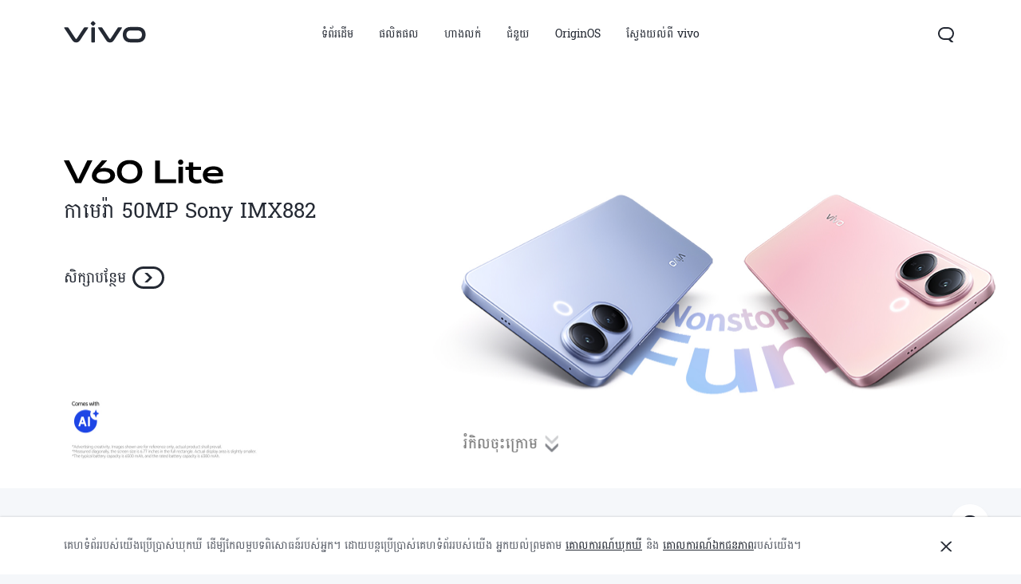

--- FILE ---
content_type: text/html;charset=utf-8
request_url: https://www.vivo.com/kh/?from=si
body_size: 65209
content:
<!DOCTYPE html><html  lang="Km-KH" class="extra-desktop-style"><head><meta charset="utf-8">
<meta name="viewport" content="width=device-width, initial-scale=1">
<title>Homepage | vivo Cambodia</title>
<style>
    @font-face {
        font-family: 'AvenirNext';
        src: url('//asia-exstatic.vivoglobal.com/static/font/AvenirNext/AvenirNextRegular_17c1dc8.eot'),url('//asia-exstatic.vivoglobal.com/static/font/AvenirNext/AvenirNextRegular_6b6dbe3.woff2') format('woff2'),url('//asia-exstatic.vivoglobal.com/static/font/AvenirNext/AvenirNextRegular_2d26b87.woff') format('woff'),url('//asia-exstatic.vivoglobal.com/static/font/AvenirNext/AvenirNextRegular_c99fe90.ttf') format('truetype'),url('//asia-exstatic.vivoglobal.com/static/font/AvenirNext/AvenirNextRegular_e7a17f8.svg') format('svg');
        font-weight: normal;
        font-style: normal;
    font-display: swap; }
    @font-face {
        font-family: 'WebRupee';
        src: url('//asia-exstatic.vivoglobal.com/static/font/currency/WebRupee.V2.0_b9b282e.eot'),url('//asia-exstatic.vivoglobal.com/static/font/currency/WebRupee.V2.0_5dc4203.woff2') format('woff2'),url('//asia-exstatic.vivoglobal.com/static/font/currency/WebRupee.V2.0_5bb128f.woff') format('woff'),url('//asia-exstatic.vivoglobal.com/static/font/currency/WebRupee.V2.0_388288f.ttf') format('truetype'),url('//asia-exstatic.vivoglobal.com/static/font/currency/WebRupee.V2.0_77414ca.svg') format('svg');
        font-weight: normal;
        font-style: normal;
    font-display: swap; }
                @font-face {
                font-family: 'languageFont';
                src: url('https://asia-exstatic-vivofs.vivo.com/PSee2l50xoirPK7y/1669286226590/5f60557c7e81c85091c6caf33c684ffd.eot') ,url('https://asia-exstatic-vivofs.vivo.com/PSee2l50xoirPK7y/1669286243272/95b06b7161849af3308f04c13bed4f83.woff2') format('woff2'),url('https://asia-exstatic-vivofs.vivo.com/PSee2l50xoirPK7y/1669286252407/01256a7b4f839e8da18833e4745d8b7c.woff') format('woff'),url('https://asia-exstatic-vivofs.vivo.com/PSee2l50xoirPK7y/1669286267088/b4359b41b95ee501c5857cb14ab2a905.ttf') format('truetype'),url('https://asia-exstatic-vivofs.vivo.com/PSee2l50xoirPK7y/1669286276432/4008a04b3137f94cb09f2a62241e24f2.svg') format('svg');
                font-weight: normal;
                font-style: normal;
            font-display: swap; }
    .public *,
    .vep-public *,
    #vcm-v-consent-sdk * {
        font-family: "languageFont","AvenirNext","Microsoft YaHei",微软雅黑,"MicrosoftJhengHei",华文细黑,STHeiti,MingLiu,sans-serif,"WebRupee";
        
    }
</style>
<link rel="stylesheet" href>
<link rel="stylesheet" href="//asia-exstatic.vivoglobal.com/static/bus/common/css/vicon_28ffe74.css">
<link rel="stylesheet" href="//asia-exstatic.vivoglobal.com/static/bus/include/vep-new-global/dist/css/vivo_5f5d01f.css">
<link rel="stylesheet" href="https://portalstatic-ex.vivo.com/_nuxt/entry.k4lv3bNO.css" crossorigin>
<link rel="stylesheet" href="https://portalstatic-ex.vivo.com/_nuxt/default.RD8x3wiH.css" crossorigin>
<link rel="stylesheet" href="https://portalstatic-ex.vivo.com/_nuxt/index.CSmTaBT1.css" crossorigin>
<link rel="preload" as="font" type="font/woff2" href="//asia-exstatic.vivoglobal.com/static/font/AvenirNext/AvenirNextRegular_e7a17f8.svg" crossorigin="anonymous">
<link rel="preload" as="font" type="font/woff2" href="//asia-exstatic.vivoglobal.com/static/font/currency/WebRupee.V2.0_77414ca.svg" crossorigin="anonymous">
<link rel="preload" as="font" type="font/woff2" href="https://asia-exstatic-vivofs.vivo.com/PSee2l50xoirPK7y/1669286276432/4008a04b3137f94cb09f2a62241e24f2.svg" crossorigin="anonymous">
<link rel="modulepreload" as="script" crossorigin href="https://portalstatic-ex.vivo.com/_nuxt/m8SgfuL9.js">
<link rel="modulepreload" as="script" crossorigin href="https://portalstatic-ex.vivo.com/_nuxt/OA3DcUL3.js">
<link rel="modulepreload" as="script" crossorigin href="https://portalstatic-ex.vivo.com/_nuxt/CqhhU1As.js">
<link rel="modulepreload" as="script" crossorigin href="https://portalstatic-ex.vivo.com/_nuxt/BCahIxTI.js">
<link rel="preload" as="fetch" fetchpriority="low" crossorigin="anonymous" href="https://portalstatic-ex.vivo.com/_nuxt/builds/meta/6f3f62e3-573b-469a-b613-2d900e1afcfd.json">
<link rel="dns-prefetch" href="//asia-exstatic.vivoglobal.com">
<link rel="dns-prefetch" href="//www.googletagmanager.com">
<link rel="dns-prefetch" href="//www.google-analytics.com">
<link rel="dns-prefetch" href="//asia-exstatic-vivofs.vivo.com">
<link rel="prefetch" as="image" type="image/x-icon" href="https://portalstatic-ex.vivo.com/_nuxt/favicon-iqoo.D8dd7MA_.ico">
<link rel="prefetch" as="image" type="image/png" href="https://portalstatic-ex.vivo.com/_nuxt/wechat.DfvKeLMW.png">
<link rel="prefetch" as="image" type="image/png" href="https://portalstatic-ex.vivo.com/_nuxt/miniProgram.B3JeGqpv.png">
<link rel="prefetch" as="image" type="image/svg+xml" href="https://portalstatic-ex.vivo.com/_nuxt/vivo-icons.tksFTeK5.svg">
<meta http-equiv="X-UA-Compatible" content="IE=Edge,chrome=1">
<meta name="format-detection" content="telephone=no,email=no">
<meta name="color-scheme" content="light dark">
<link rel="icon" type="image/x-icon" href="[data-uri]">
<meta name="facebook-domain-verification" content="0q2ryjis6o0fzvez07tvvutzgde34a">
<meta name="google-site-verification" content="E-7gZJW4cW6Cf7VJQpdOKF6gQ6mwyrfguXubRyJSW4M">
<meta name="keywords" content>
<meta name="robots" content>
<link rel="canonical" href="https://www.vivo.com/kh/">
<script type="module" src="https://portalstatic-ex.vivo.com/_nuxt/m8SgfuL9.js" crossorigin></script><script type="module">import.meta.url;import("_").catch(()=>1);(async function*(){})().next();if(location.protocol!="file:"){window.__vite_is_modern_browser=true}</script><script type="module">!function(){if(window.__vite_is_modern_browser)return;console.warn("vite: loading legacy chunks, syntax error above and the same error below should be ignored");var e=document.getElementById("vite-legacy-polyfill"),n=document.createElement("script");n.src=e.src,n.onload=function(){System.import(document.getElementById('vite-legacy-entry').getAttribute('data-src'))},document.body.appendChild(n)}();</script></head><body  class="ver-header-fixed veu-header-relative"><!--teleport start anchor--><!----><!--teleport anchor--><div id="__nuxt"><!--[--><header id="gw_header" class="new-head-wrap"><!----><div><div id="vivo-head-wrap"
    class="vep-public vep-head vep-new-header vep-responsive">

        <div class="vep-header-pc-box">
            <div class="vep-pc-nav-box">
                <div class="vep-pc-nav">
                    <p class="vep-pc-logo-box no-flip-over">
                            <a data-include-click-stat="cfrom=01|03|002|001&name=vivo" class="vep-pc-logo" href="//www.vivo.com/kh" role="link" aria-label="vivo" name="content">
                                    <svg aria-hidden="true" width="104px" height="28px" viewBox="0 0 103 28" version="1.1" xmlns="http://www.w3.org/2000/svg" xmlns:xlink="http://www.w3.org/1999/xlink">
                                        <g id="海外一期" stroke="none" stroke-width="1" fill="none" fill-rule="evenodd">
                                            <g id="F14-PC-返回顶部Normal" transform="translate(-241.000000, -29.000000)">
                                                <g id="编组-6">
                                                    <g id="vivo" transform="translate(240.000000, 29.000000)">
                                                        <g id="vivo-LOGO" transform="translate(1.000000, 0.000000)" fill="#ffffff">
                                                            <path class="vep-pc-logo-path" d="M92.1201187,22.7773568 L83.3531521,22.7773568 C78.4247857,22.7773568 77.9864276,18.7356293 77.9864276,17.5007165 C77.9864276,16.2658037 78.4247857,12.2240763 83.3531521,12.2240763 L92.1201187,12.2240763 C97.0484851,12.2240763 97.4868432,16.2658037 97.4868432,17.5007165 C97.4868432,18.7356293 97.0484851,22.7773568 92.1201187,22.7773568 M92.1201187,7.77940186 L83.3531521,7.77940186 C74.2419976,7.77940186 73.4316287,15.2256518 73.4316287,17.5007165 C73.4316287,19.7759758 74.2419976,27.2222258 83.3531521,27.2222258 L92.1201187,27.2222258 C101.231468,27.2222258 102.041837,19.7759758 102.041837,17.5007165 C102.041837,15.2256518 101.231468,7.77940186 92.1201187,7.77940186" id="Fill-1"></path>
                                                            <path class="vep-pc-logo-path" d="M71.6722232,8.23532926 L68.8307758,8.23532926 C67.6137631,8.23532926 67.362967,8.44312615 66.8934784,9.13947923 C66.4241842,9.83602688 58.2963682,22.2443033 58.2963682,22.2443033 C58.0372058,22.6258479 57.7622835,22.7801391 57.4200413,22.7801391 C57.0779936,22.7801391 56.8028767,22.6258479 56.5437143,22.2443033 C56.5437143,22.2443033 48.4158983,9.83602688 47.9466042,9.13947923 C47.4771155,8.44312615 47.2263194,8.23532926 46.0095013,8.23532926 L43.1678593,8.23532926 C42.5139217,8.23532926 42.2146786,8.74664971 42.6257973,9.37101323 C43.0369161,9.99537674 52.3331032,24.1107786 52.3331032,24.1107786 C53.8394361,26.3265005 54.9449623,27.2222841 57.4200413,27.2222841 C59.8951202,27.2222841 61.0008409,26.3265005 62.5073684,24.1107786 C62.5073684,24.1107786 71.8031664,9.99537674 72.2142852,9.37101323 C72.6254039,8.74664971 72.3263554,8.23532926 71.6722232,8.23532926" id="Fill-4"></path>
                                                            <path class="vep-pc-logo-path" d="M33.9316764,9.43928657 C33.9316764,8.57716293 34.273335,8.2353098 35.1354586,8.2353098 L37.2832769,8.2353098 C38.1454005,8.2353098 38.4872537,8.57716293 38.4872537,9.43928657 L38.4872537,26.0182879 C38.4872537,26.8804115 38.1454005,27.2222647 37.2832769,27.2222647 L35.1354586,27.2222647 C34.273335,27.2222647 33.9316764,26.8804115 33.9316764,26.0182879 L33.9316764,9.43928657 Z" id="Fill-7"></path>
                                                            <path class="vep-pc-logo-path" d="M29.2512459,8.23532926 L26.4097985,8.23532926 C25.1925912,8.23532926 24.9417952,8.44312615 24.4723065,9.13947923 C24.0030124,9.83602688 15.8753909,22.2443033 15.8753909,22.2443033 C15.6160339,22.6256534 15.3411116,22.7801391 14.9988694,22.7801391 C14.6566271,22.7801391 14.3817048,22.6256534 14.1225424,22.2443033 C14.1225424,22.2443033 5.9947264,9.83602688 5.52543229,9.13947923 C5.05613818,8.44312615 4.80514754,8.23532926 3.5883294,8.23532926 L0.746492834,8.23532926 C0.0162852061,8.23532926 -0.206687867,8.74664971 0.204625463,9.37101323 C0.615744226,9.99537674 9.91193135,24.1107786 9.91193135,24.1107786 C11.4180697,26.3265005 12.5237904,27.2222841 14.9988694,27.2222841 C17.4741429,27.2222841 18.5796691,26.3265005 20.0861965,24.1107786 C20.0861965,24.1107786 29.3821891,9.99537674 29.7931133,9.37101323 C30.2044266,8.74664971 29.9814536,8.23532926 29.2512459,8.23532926" id="Fill-13"></path>
                                                            <path class="vep-pc-logo-path" d="M33.7359621,4.43800671 C33.0359123,3.73815144 33.0359123,3.18324812 33.7359621,2.48319828 L35.231983,0.987177377 C35.9318383,0.287127538 36.4869362,0.287127538 37.1867914,0.986982811 L38.6830069,2.48319828 C39.3828622,3.18324812 39.3828622,3.73815144 38.6830069,4.43800671 L37.1867914,5.93422218 C36.4869362,6.63427202 35.9318383,6.63427202 35.231983,5.93422218 L33.7359621,4.43800671 Z" id="Fill-10"></path>
                                                        </g>
                                                    </g>
                                                </g>
                                            </g>
                                        </g>
                                    </svg>
                            </a>
                    </p>
                    <div role="navigation" aria-label="Primary">
                        <ul class="vep-pc-nav-list" data-include-view-stat="cfrom=1002">
                                <li class="vep-pc-nav-item">
                                    <a aria-current="page" class="vep-pc-nav-link no-flip-over"
                                        href="https://www.vivo.com/kh"
                                        data-nav-home
                                        data-include-click-stat="cfrom=01|03|002|003&name=ទំព័រដើម&position=1"
                                    >ទំព័រដើម</a>
                                </li>
                                <li class="vep-pc-nav-item">
                                    <a aria-current="page" class="vep-pc-nav-link no-flip-over pc-product-nav"
                                        href="https://www.vivo.com/kh/products"
                                        data-nav-products
                                        data-include-click-stat="cfrom=01|03|002|003&name=ផលិតផល&position=2"
                                    >ផលិតផល</a>
                                        <button class="vicon-banner-arrow-down vep-pc-nav-submenu-trigger vep-pc-nav-product-submenu-trigger" aria-haspopup="true" aria-expanded="false" aria-controls="vepPcProductBox" aria-label="ផលិតផល"></button>
                                </li>
                                <li class="vep-pc-nav-item">
                                    <a aria-current="page" class="vep-pc-nav-link no-flip-over"
                                        href="https://www.vivo.com/kh/where-to-buy"
                                        data-nav-retailers
                                        data-include-click-stat="cfrom=01|03|002|003&name=ហាងលក់&position=3"
                                    >ហាងលក់</a>
                                </li>
                                <li class="vep-pc-nav-item">
                                    <a aria-current="page" class="vep-pc-nav-link no-flip-over"
                                        href="https://www.vivo.com/kh/support"
                                        data-nav-support
                                        data-include-click-stat="cfrom=01|03|002|003&name=ជំនួយ&position=4"
                                    >ជំនួយ</a>
                                </li>
                                <li class="vep-pc-nav-item">
                                    <a aria-current="page" class="vep-pc-nav-link no-flip-over"
                                        href="https://www.vivo.com/kh/originos"
                                        data-nav-home
                                        data-include-click-stat="cfrom=01|03|002|003&name=OriginOS&position=5"
                                    >OriginOS</a>
                                </li>
                                <li class="vep-pc-nav-item">
                                    <a aria-current="page" class="vep-pc-nav-link no-flip-over"
                                        href="https://www.vivo.com/kh/about-vivo"
                                        data-nav-about-vivo
                                        data-include-click-stat="cfrom=01|03|002|003&name=ស្វែងយល់ពី vivo&position=6"
                                    >ស្វែងយល់ពី vivo</a>
                                </li>
                        </ul>
                    </div>
                        <p class="vep-pc-search-icon no-flip-over" role="button" tabindex="0" aria-label="ស្វែងរក" aria-haspopup="true" aria-expanded="false" aria-controls="vepPcSearchListDiv">
                            <svg aria-hidden="true" tabindex="-1" width="28px" height="28px" viewBox="0 0 28 28" version="1.1" xmlns="http://www.w3.org/2000/svg" xmlns:xlink="http://www.w3.org/1999/xlink">
                                <g id="搜索" stroke="none" stroke-width="1" fill="none" fill-rule="evenodd">
                                    <g id="编组-17">
                                        <path d="M16,5 C20.418278,5 24,8.581722 24,13 C24,16.0803917 22.2590043,18.7541521 19.7073223,20.0909719 L23.0905984,23.3102362 C23.2506305,23.4625276 23.2569056,23.7157158 23.1046142,23.875748 C23.0291106,23.9550893 22.9243759,24 22.8148504,24 L20.6539141,24 C20.3972737,24 20.150457,23.9013297 19.9645442,23.7244095 L17.0320536,20.9340435 C16.6941842,20.9775607 16.3497126,21 16,21 L12,21 C7.581722,21 4,17.418278 4,13 C4,8.581722 7.581722,5 12,5 L16,5 Z M16,7 L12,7 C8.6862915,7 6,9.6862915 6,13 C6,16.3137085 8.6862915,19 12,19 L16,19 C19.3137085,19 22,16.3137085 22,13 C22,9.6862915 19.3137085,7 16,7 Z" id="形状结合" fill="#242933" fill-rule="nonzero"></path>
                                    </g>
                                </g>
                            </svg>
                        </p>
                        <div id="vepPcSearchListDiv" class="vep-pc-search-list" role="dialog" aria-hidden="true" tabindex="-1">
                            <button class="vep-pc-search-close-icon vicon-bar-close" tabindex="-1" aria-label="បិទ"></button>
                            <div class="vep-pc-search-content">
                                <div>
                                    <input class="vep-pc-search-input vep-input-placeholder vep-line-hidden no-flip-over" type="search" tabindex="-1" aria-label="ស្វែងរក" aria-controls="vepPcSearchList">
                                    <i class="vep-pc-search-input-line" tabindex="-1"></i>
                                </div>
                                <div class="vep-pc-search-hot-list"></div>
                                <ul class="vep-pc-search-classification-list" role="region" id="vepPcSearchList" aria-live="polite"></ul>
                            </div>
                            <button class="vep-pc-search-aria-btn" role="button" tabindex="-1" aria-label="ស្វែងរក"></button>
                        </div>
                </div>
            </div>
                <div class="vep-pc-search-shade-box"></div>
                    <div class="sub-nav-wrap">
                        <div class="vep-pc-product-shade-box"></div>
                        <div id="vepPcProductBox" class="vep-pc-product-box" aria-hidden="true">
                            <div class="vep-pc-product-content">
                                <ul class="vep-pc-product-list">
                                        <li class="vep-pc-product-item">
                                            <a href="https://www.vivo.com/kh/products/v60" data-include-click-stat="cfrom=01|03|002|002&position=1" tabindex="-1">
                                                <div class="vep-pc-product-image-list vp-head-product-img-3 no-flip-over" aria-hidden="true">
                                                        <div class="vep-pc-product-image-box vp-head-product-img-3-3">
                                                            <img class="vep-pc-product-image-item" src="[data-uri]" data-src="https://asia-exstatic-vivofs.vivo.com/PSee2l50xoirPK7y/1756786081510/cae70c44c8df3f43091d585b2d195ab5.png" alt="V60 5G">
                                                        </div>
                                                        <div class="vep-pc-product-image-box vp-head-product-img-3-2">
                                                            <img class="vep-pc-product-image-item" src="[data-uri]" data-src="https://asia-exstatic-vivofs.vivo.com/PSee2l50xoirPK7y/1756786085579/639bb384327f9f781d1adb51d0d600d0.png" alt="V60 5G">
                                                        </div>
                                                        <div class="vep-pc-product-image-box vp-head-product-img-3-1">
                                                            <img class="vep-pc-product-image-item" src="[data-uri]" data-src="https://asia-exstatic-vivofs.vivo.com/PSee2l50xoirPK7y/1756786088919/c733dd490efb3fd67f206eaa2a6e6e02.png" alt="V60 5G">
                                                        </div>
                                                </div>
                                                <div class="vep-pc-product-title-box">
                                                    <p class="vep-pc-product-title vep-line-hidden no-flip-over" translate="no">V60 5G</p>
                                                        <span class="vep-pc-product-new no-flip-over">ថ្មី</span>
                                                </div>
                                            </a>
                                        </li>
                                        <li class="vep-pc-product-item">
                                            <a href="https://www.vivo.com/kh/products/v60-lite" data-include-click-stat="cfrom=01|03|002|002&position=2" tabindex="-1">
                                                <div class="vep-pc-product-image-list vp-head-product-img-4 no-flip-over" aria-hidden="true">
                                                        <div class="vep-pc-product-image-box vp-head-product-img-4-4">
                                                            <img class="vep-pc-product-image-item" src="[data-uri]" data-src="https://asia-exstatic-vivofs.vivo.com/PSee2l50xoirPK7y/1763352287829/876f86173949341c94be9ba0f402c966.png" alt="V60 Lite">
                                                        </div>
                                                        <div class="vep-pc-product-image-box vp-head-product-img-4-3">
                                                            <img class="vep-pc-product-image-item" src="[data-uri]" data-src="https://asia-exstatic-vivofs.vivo.com/PSee2l50xoirPK7y/1763352291057/b2e5b3089a74bcbaa85cc3dcc1638f61.png" alt="V60 Lite">
                                                        </div>
                                                        <div class="vep-pc-product-image-box vp-head-product-img-4-2">
                                                            <img class="vep-pc-product-image-item" src="[data-uri]" data-src="https://asia-exstatic-vivofs.vivo.com/PSee2l50xoirPK7y/1763352293990/377014920ab0c0886063133db93a6292.png" alt="V60 Lite">
                                                        </div>
                                                        <div class="vep-pc-product-image-box vp-head-product-img-4-1">
                                                            <img class="vep-pc-product-image-item" src="[data-uri]" data-src="https://asia-exstatic-vivofs.vivo.com/PSee2l50xoirPK7y/1763352297811/ff840067256e021b60a36a8b13ebfe85.png" alt="V60 Lite">
                                                        </div>
                                                </div>
                                                <div class="vep-pc-product-title-box">
                                                    <p class="vep-pc-product-title vep-line-hidden no-flip-over" translate="no">V60 Lite</p>
                                                        <span class="vep-pc-product-new no-flip-over">ថ្មី</span>
                                                </div>
                                            </a>
                                        </li>
                                        <li class="vep-pc-product-item">
                                            <a href="https://www.vivo.com/kh/products/v50-lite" data-include-click-stat="cfrom=01|03|002|002&position=3" tabindex="-1">
                                                <div class="vep-pc-product-image-list vp-head-product-img-3 no-flip-over" aria-hidden="true">
                                                        <div class="vep-pc-product-image-box vp-head-product-img-3-3">
                                                            <img class="vep-pc-product-image-item" src="[data-uri]" data-src="https://asia-exstatic-vivofs.vivo.com/PSee2l50xoirPK7y/1747022438177/3c704f63065c0b4b59d10be843f376f1.png" alt="V50 Lite">
                                                        </div>
                                                        <div class="vep-pc-product-image-box vp-head-product-img-3-2">
                                                            <img class="vep-pc-product-image-item" src="[data-uri]" data-src="https://asia-exstatic-vivofs.vivo.com/PSee2l50xoirPK7y/1747022440783/dba5f0a4b50f5a9f5d3531df62634433.png" alt="V50 Lite">
                                                        </div>
                                                        <div class="vep-pc-product-image-box vp-head-product-img-3-1">
                                                            <img class="vep-pc-product-image-item" src="[data-uri]" data-src="https://asia-exstatic-vivofs.vivo.com/PSee2l50xoirPK7y/1747022445632/5a56068ced2af5fc83c26a911df05150.png" alt="V50 Lite">
                                                        </div>
                                                </div>
                                                <div class="vep-pc-product-title-box">
                                                    <p class="vep-pc-product-title vep-line-hidden no-flip-over" translate="no">V50 Lite</p>
                                                        <span class="vep-pc-product-new no-flip-over">ថ្មី</span>
                                                </div>
                                            </a>
                                        </li>
                                        <li class="vep-pc-product-item">
                                            <a href="https://www.vivo.com/kh/products/y21d" data-include-click-stat="cfrom=01|03|002|002&position=4" tabindex="-1">
                                                <div class="vep-pc-product-image-list vp-head-product-img-3 no-flip-over" aria-hidden="true">
                                                        <div class="vep-pc-product-image-box vp-head-product-img-3-3">
                                                            <img class="vep-pc-product-image-item" src="[data-uri]" data-src="https://asia-exstatic-vivofs.vivo.com/PSee2l50xoirPK7y/1757992160122/ae3c7d82956303b48bd24d365a771e48.png" alt="Y21d">
                                                        </div>
                                                        <div class="vep-pc-product-image-box vp-head-product-img-3-2">
                                                            <img class="vep-pc-product-image-item" src="[data-uri]" data-src="https://asia-exstatic-vivofs.vivo.com/PSee2l50xoirPK7y/1757992163916/954517293261c06cd4eb03176bb3f50e.png" alt="Y21d">
                                                        </div>
                                                        <div class="vep-pc-product-image-box vp-head-product-img-3-1">
                                                            <img class="vep-pc-product-image-item" src="[data-uri]" data-src="https://asia-exstatic-vivofs.vivo.com/PSee2l50xoirPK7y/1757992167949/b1fa766966c5c593d00c3802951fc8ed.png" alt="Y21d">
                                                        </div>
                                                </div>
                                                <div class="vep-pc-product-title-box">
                                                    <p class="vep-pc-product-title vep-line-hidden no-flip-over" translate="no">Y21d</p>
                                                        <span class="vep-pc-product-new no-flip-over">ថ្មី</span>
                                                </div>
                                            </a>
                                        </li>
                                        <li class="vep-pc-product-item">
                                            <a href="https://www.vivo.com/kh/products/y04s" data-include-click-stat="cfrom=01|03|002|002&position=5" tabindex="-1">
                                                <div class="vep-pc-product-image-list vp-head-product-img-3 no-flip-over" aria-hidden="true">
                                                        <div class="vep-pc-product-image-box vp-head-product-img-3-3">
                                                            <img class="vep-pc-product-image-item" src="[data-uri]" data-src="https://asia-exstatic-vivofs.vivo.com/PSee2l50xoirPK7y/1766739867805/c84931cd65df9de955fef51ea697c06e.png" alt="Y04s">
                                                        </div>
                                                        <div class="vep-pc-product-image-box vp-head-product-img-3-2">
                                                            <img class="vep-pc-product-image-item" src="[data-uri]" data-src="https://asia-exstatic-vivofs.vivo.com/PSee2l50xoirPK7y/1766739879306/e6d18636c227739c5a1d9b975e2df965.png" alt="Y04s">
                                                        </div>
                                                        <div class="vep-pc-product-image-box vp-head-product-img-3-1">
                                                            <img class="vep-pc-product-image-item" src="[data-uri]" data-src="https://asia-exstatic-vivofs.vivo.com/PSee2l50xoirPK7y/1766739883942/9a03bd43a535d20d98e81ca8174a0625.png" alt="Y04s">
                                                        </div>
                                                </div>
                                                <div class="vep-pc-product-title-box">
                                                    <p class="vep-pc-product-title vep-line-hidden no-flip-over" translate="no">Y04s</p>
                                                        <span class="vep-pc-product-new no-flip-over">ថ្មី</span>
                                                </div>
                                            </a>
                                        </li>
                                        <li class="vep-pc-product-item">
                                            <a href="https://www.vivo.com/kh/products/y04" data-include-click-stat="cfrom=01|03|002|002&position=6" tabindex="-1">
                                                <div class="vep-pc-product-image-list vp-head-product-img-4 no-flip-over" aria-hidden="true">
                                                        <div class="vep-pc-product-image-box vp-head-product-img-4-4">
                                                            <img class="vep-pc-product-image-item" src="[data-uri]" data-src="https://asia-exstatic-vivofs.vivo.com/PSee2l50xoirPK7y/1766739974527/20ac619c17071bc7ffcaa1762ea721fa.png" alt="Y04">
                                                        </div>
                                                        <div class="vep-pc-product-image-box vp-head-product-img-4-3">
                                                            <img class="vep-pc-product-image-item" src="[data-uri]" data-src="https://asia-exstatic-vivofs.vivo.com/PSee2l50xoirPK7y/1766739977941/aa0c357c6eeea336f2156a49d152c47b.png" alt="Y04">
                                                        </div>
                                                        <div class="vep-pc-product-image-box vp-head-product-img-4-2">
                                                            <img class="vep-pc-product-image-item" src="[data-uri]" data-src="https://asia-exstatic-vivofs.vivo.com/PSee2l50xoirPK7y/1766739983794/6dc1d386abf41289ff1d2efff991ad20.png" alt="Y04">
                                                        </div>
                                                        <div class="vep-pc-product-image-box vp-head-product-img-4-1">
                                                            <img class="vep-pc-product-image-item" src="[data-uri]" data-src="https://asia-exstatic-vivofs.vivo.com/PSee2l50xoirPK7y/1766739988426/b5e1a02c09e2ef70cc2d5e51bd0a7473.png" alt="Y04">
                                                        </div>
                                                </div>
                                                <div class="vep-pc-product-title-box">
                                                    <p class="vep-pc-product-title vep-line-hidden no-flip-over" translate="no">Y04</p>
                                                </div>
                                            </a>
                                        </li>
                                </ul>
                            </div>
                            <div class="vep-pc-product-button-list">
                                <button class="vep-pc-product-left vicon-left-arrow" tabindex="-1" aria-label="Scroll left"></button>
                                    <div class="vep-pc-product-button-box">
                                            <a class="vep-pc-product-button pc-product-entrance" href="https://www.vivo.com/kh/products" data-include-click-stat="cfrom=01|03|002|027&element_name=គ្រប់ម៉ូឌែល" tabindex="-1">
                                                <i class="vep-pc-product-button-icon no-flip-over vicon-all-models" aria-hidden="true"></i>
                                                <span class="vep-pc-product-button-text no-flip-over">គ្រប់ម៉ូឌែល</span>
                                            </a>
                                            <p class="vep-pc-product-button-line" aria-hidden="true">
                                                <i class="pc-button-line"></i>
                                            </p>
                                            <a class="vep-pc-product-button pc-model-entrance" href="https://www.vivo.com/kh/product/productCompare" data-include-click-stat="cfrom=01|03|002|027&element_name=ប្រៀបធៀបរវាងម៉ូឌែល" tabindex="-1">
                                                <i class="vep-pc-product-button-icon no-flip-over vicon-comparison" aria-hidden="true"></i>
                                                <span class="vep-pc-product-button-text no-flip-over">ប្រៀបធៀបរវាងម៉ូឌែល</span>
                                            </a>
                                    </div>
                                <button class="vep-pc-product-right pc-button-click vicon-right-arrow" tabindex="-1" aria-label="Scroll right"></button>
                            </div>
                        </div>
                    </div>
        </div>
        <div class="vep-header-wap-box">
<div class="vep-head-download common-header-suspended ">
    <div class="vep-head-download-click">
        <div class="vep-head-download-icon no-flip-over">
            <img class="vep-head-download-brand" src="" alt="">
        </div>
        <div class="vep-head-download-content">
            <p class="vep-head-download-title no-flip-over"></p>
            <p class="vep-head-download-desc no-flip-over"></p>
        </div>
        <div class="vep-head-download-button">
            <div class="vep-head-download-button-text no-flip-over"></div>
        </div>
    </div>
    <span class="vep-head-download-close"></span>
</div>
<script id="vepHeadDownloadScript" type="text/javascript">
    var vepHeaderFloat = {
        isAuto: '',
        jumpUrl: '',
        fwShowSwitch: '0',
        target: 'exvivoportal',
        fwUa: '',
        needDeeplink: '',
        deeplinkUrl: '',
        brandMark: 'vivo',
        countryCode: 'kh',
        inPcSpace: '1'
    }
    const downText = ''
    if(downText.length>5){
        document.querySelector('.vep-head-download-button-text.no-flip-over').classList.add('fs10')
    }
</script>            <div class="vep-wap-bar-box">
                <div class="vep-wap-bar">
                    <div class="vep-wap-bar-icon wap-list-close vicon-bar-close" role="button" tabindex="0" aria-label="close menu"></div>
                    <div class="vep-wap-bar-icon wap-list-open wap-bar-icon-show" role="button" tabindex="0" aria-label="open menu" data-include-click-stat="cfrom=1002">
                        <svg aria-hidden="true" width="24px" height="24px" viewBox="0 0 24 24" version="1.1" xmlns="http://www.w3.org/2000/svg" xmlns:xlink="http://www.w3.org/1999/xlink">
                            <g id="更多" stroke="none" stroke-width="1" fill="none" fill-rule="evenodd">
                                <g id="编组-40">
                                    <path d="M20.5,17 C20.7761424,17 21,17.2238576 21,17.5 L21,18.5 C21,18.7761424 20.7761424,19 20.5,19 L3.5,19 C3.22385763,19 3,18.7761424 3,18.5 L3,17.5 C3,17.2238576 3.22385763,17 3.5,17 L20.5,17 Z M20.5,11 C20.7761424,11 21,11.2238576 21,11.5 L21,12.5 C21,12.7761424 20.7761424,13 20.5,13 L3.5,13 C3.22385763,13 3,12.7761424 3,12.5 L3,11.5 C3,11.2238576 3.22385763,11 3.5,11 L20.5,11 Z M20.5,5 C20.7761424,5 21,5.22385763 21,5.5 L21,6.5 C21,6.77614237 20.7761424,7 20.5,7 L3.5,7 C3.22385763,7 3,6.77614237 3,6.5 L3,5.5 C3,5.22385763 3.22385763,5 3.5,5 L20.5,5 Z" id="形状结合" fill="#242933"></path>
                                </g>
                            </g>
                        </svg>
                    </div>
                    <div class="vep-wap-logo-box">
                            <a data-include-click-stat="cfrom=01|03|002|001&name=vivo" class="vep-wap-logo no-flip-over" href="//www.vivo.com/kh">
                                    <svg aria-hidden="true" width="72px" height="24px" viewBox="0 0 103 28" version="1.1" xmlns="http://www.w3.org/2000/svg" xmlns:xlink="http://www.w3.org/1999/xlink">
                                        <g id="海外一期" stroke="none" stroke-width="1" fill="none" fill-rule="evenodd">
                                            <g id="F14-PC-返回顶部Normal" transform="translate(-241.000000, -29.000000)">
                                                <g id="编组-6">
                                                    <g id="vivo" transform="translate(240.000000, 29.000000)">
                                                        <g id="vivo-LOGO" transform="translate(1.000000, 0.000000)" fill="#ffffff">
                                                            <path class="vep-wap-logo-path" d="M92.1201187,22.7773568 L83.3531521,22.7773568 C78.4247857,22.7773568 77.9864276,18.7356293 77.9864276,17.5007165 C77.9864276,16.2658037 78.4247857,12.2240763 83.3531521,12.2240763 L92.1201187,12.2240763 C97.0484851,12.2240763 97.4868432,16.2658037 97.4868432,17.5007165 C97.4868432,18.7356293 97.0484851,22.7773568 92.1201187,22.7773568 M92.1201187,7.77940186 L83.3531521,7.77940186 C74.2419976,7.77940186 73.4316287,15.2256518 73.4316287,17.5007165 C73.4316287,19.7759758 74.2419976,27.2222258 83.3531521,27.2222258 L92.1201187,27.2222258 C101.231468,27.2222258 102.041837,19.7759758 102.041837,17.5007165 C102.041837,15.2256518 101.231468,7.77940186 92.1201187,7.77940186" id="Fill-1"></path>
                                                            <path class="vep-wap-logo-path" d="M71.6722232,8.23532926 L68.8307758,8.23532926 C67.6137631,8.23532926 67.362967,8.44312615 66.8934784,9.13947923 C66.4241842,9.83602688 58.2963682,22.2443033 58.2963682,22.2443033 C58.0372058,22.6258479 57.7622835,22.7801391 57.4200413,22.7801391 C57.0779936,22.7801391 56.8028767,22.6258479 56.5437143,22.2443033 C56.5437143,22.2443033 48.4158983,9.83602688 47.9466042,9.13947923 C47.4771155,8.44312615 47.2263194,8.23532926 46.0095013,8.23532926 L43.1678593,8.23532926 C42.5139217,8.23532926 42.2146786,8.74664971 42.6257973,9.37101323 C43.0369161,9.99537674 52.3331032,24.1107786 52.3331032,24.1107786 C53.8394361,26.3265005 54.9449623,27.2222841 57.4200413,27.2222841 C59.8951202,27.2222841 61.0008409,26.3265005 62.5073684,24.1107786 C62.5073684,24.1107786 71.8031664,9.99537674 72.2142852,9.37101323 C72.6254039,8.74664971 72.3263554,8.23532926 71.6722232,8.23532926" id="Fill-4"></path>
                                                            <path class="vep-wap-logo-path" d="M33.9316764,9.43928657 C33.9316764,8.57716293 34.273335,8.2353098 35.1354586,8.2353098 L37.2832769,8.2353098 C38.1454005,8.2353098 38.4872537,8.57716293 38.4872537,9.43928657 L38.4872537,26.0182879 C38.4872537,26.8804115 38.1454005,27.2222647 37.2832769,27.2222647 L35.1354586,27.2222647 C34.273335,27.2222647 33.9316764,26.8804115 33.9316764,26.0182879 L33.9316764,9.43928657 Z" id="Fill-7"></path>
                                                            <path class="vep-wap-logo-path" d="M29.2512459,8.23532926 L26.4097985,8.23532926 C25.1925912,8.23532926 24.9417952,8.44312615 24.4723065,9.13947923 C24.0030124,9.83602688 15.8753909,22.2443033 15.8753909,22.2443033 C15.6160339,22.6256534 15.3411116,22.7801391 14.9988694,22.7801391 C14.6566271,22.7801391 14.3817048,22.6256534 14.1225424,22.2443033 C14.1225424,22.2443033 5.9947264,9.83602688 5.52543229,9.13947923 C5.05613818,8.44312615 4.80514754,8.23532926 3.5883294,8.23532926 L0.746492834,8.23532926 C0.0162852061,8.23532926 -0.206687867,8.74664971 0.204625463,9.37101323 C0.615744226,9.99537674 9.91193135,24.1107786 9.91193135,24.1107786 C11.4180697,26.3265005 12.5237904,27.2222841 14.9988694,27.2222841 C17.4741429,27.2222841 18.5796691,26.3265005 20.0861965,24.1107786 C20.0861965,24.1107786 29.3821891,9.99537674 29.7931133,9.37101323 C30.2044266,8.74664971 29.9814536,8.23532926 29.2512459,8.23532926" id="Fill-13"></path>
                                                            <path class="vep-wap-logo-path" d="M33.7359621,4.43800671 C33.0359123,3.73815144 33.0359123,3.18324812 33.7359621,2.48319828 L35.231983,0.987177377 C35.9318383,0.287127538 36.4869362,0.287127538 37.1867914,0.986982811 L38.6830069,2.48319828 C39.3828622,3.18324812 39.3828622,3.73815144 38.6830069,4.43800671 L37.1867914,5.93422218 C36.4869362,6.63427202 35.9318383,6.63427202 35.231983,5.93422218 L33.7359621,4.43800671 Z" id="Fill-10"></path>
                                                        </g>
                                                    </g>
                                                </g>
                                            </g>
                                        </g>
                                    </svg>
                            </a>
                    </div>
                        <div class="vep-wap-search-icon no-flip-over" role="button" tabindex="0" aria-label="search">
                            <svg aria-hidden="true" width="24px" height="24px" viewBox="0 0 28 28" version="1.1" xmlns="http://www.w3.org/2000/svg" xmlns:xlink="http://www.w3.org/1999/xlink">
                                <g id="搜索" stroke="none" stroke-width="1" fill="none" fill-rule="evenodd">
                                    <g id="编组-17">
                                        <path d="M16,5 C20.418278,5 24,8.581722 24,13 C24,16.0803917 22.2590043,18.7541521 19.7073223,20.0909719 L23.0905984,23.3102362 C23.2506305,23.4625276 23.2569056,23.7157158 23.1046142,23.875748 C23.0291106,23.9550893 22.9243759,24 22.8148504,24 L20.6539141,24 C20.3972737,24 20.150457,23.9013297 19.9645442,23.7244095 L17.0320536,20.9340435 C16.6941842,20.9775607 16.3497126,21 16,21 L12,21 C7.581722,21 4,17.418278 4,13 C4,8.581722 7.581722,5 12,5 L16,5 Z M16,7 L12,7 C8.6862915,7 6,9.6862915 6,13 C6,16.3137085 8.6862915,19 12,19 L16,19 C19.3137085,19 22,16.3137085 22,13 C22,9.6862915 19.3137085,7 16,7 Z" id="形状结合" fill="#242933" fill-rule="nonzero"></path>
                                    </g>
                                </g>
                            </svg>
                        </div>
                </div>
            </div>
            <div class="vep-wap-shade-box"></div>
            <div class="vep-wap-nav-box" aria-hidden="true">
                <div class="vep-wap-nav">
                    <ul class="vep-wap-nav-list">
                            <li class="vep-wap-nav-item
                                "
                                aria-expanded="false">
                                    <a class="vep-wap-nav-link"
                                         href="https://www.vivo.com/kh" data-nav-home
                                        data-include-click-stat="cfrom=01|03|002|003&name=ទំព័រដើម&position=1"
                                    >
                                        <span class="no-flip-over">ទំព័រដើម</span>
                                        <i class="vep-wap-nav-icon vicon-right-arrow"></i>
                                    </a>
                            </li>
                            <li class="vep-wap-nav-item
                                 vep-wap-product-click-wrap"
                                aria-expanded="false">
                                    <a class="vep-wap-nav-link wap-product-nav" 
                                        href="#" role="menu" aria-expanded="false" aria-label="ផលិតផល"
                                        data-include-click-stat="cfrom=01|03|002|003&name=ផលិតផល&position=2">
                                        <span class="no-flip-over">ផលិតផល</span>
                                        <i class="vep-wap-nav-icon vicon-unfold"></i>
                                    </a>
                                    <div class="vep-wap-product-box" aria-hidden="true">
                                        <div class="vep-wap-product">
                                            <div class="vep-wap-product-content">
                                                <ul class="vep-wap-product-list">
                                                        <li class="vep-wap-product-item">
                                                            <a href="https://www.vivo.com/kh/products/v60" data-include-click-stat="cfrom=01|03|002|002&position=1">
                                                                <div class="vep-wap-product-image-box no-flip-over">
                                                                    <img class="vep-wap-product-image" src="[data-uri]" data-src="https://asia-exstatic-vivofs.vivo.com/PSee2l50xoirPK7y/1756786090922/6fcfbdae883d231503187fe282831c5f.png" alt="V60 5G">
                                                                </div>
                                                                <div class="vep-wap-product-title-box">
                                                                    <p class="vep-wap-product-title vep-line-hidden no-flip-over">V60 5G</p>
                                                                        <span class="vep-wap-product-new no-flip-over">ថ្មី</span>
                                                                </div>
                                                            </a>
                                                        </li>
                                                        <li class="vep-wap-product-item">
                                                            <a href="https://www.vivo.com/kh/products/v60-lite" data-include-click-stat="cfrom=01|03|002|002&position=2">
                                                                <div class="vep-wap-product-image-box no-flip-over">
                                                                    <img class="vep-wap-product-image" src="[data-uri]" data-src="https://asia-exstatic-vivofs.vivo.com/PSee2l50xoirPK7y/1763352304916/eb72648a74087ef7a3abf13abf7ec279.png" alt="V60 Lite">
                                                                </div>
                                                                <div class="vep-wap-product-title-box">
                                                                    <p class="vep-wap-product-title vep-line-hidden no-flip-over">V60 Lite</p>
                                                                        <span class="vep-wap-product-new no-flip-over">ថ្មី</span>
                                                                </div>
                                                            </a>
                                                        </li>
                                                        <li class="vep-wap-product-item">
                                                            <a href="https://www.vivo.com/kh/products/v50-lite" data-include-click-stat="cfrom=01|03|002|002&position=3">
                                                                <div class="vep-wap-product-image-box no-flip-over">
                                                                    <img class="vep-wap-product-image" src="[data-uri]" data-src="https://asia-exstatic-vivofs.vivo.com/PSee2l50xoirPK7y/1747022453092/ef47e3bcc3a996283a7866cd30b1f547.png" alt="V50 Lite">
                                                                </div>
                                                                <div class="vep-wap-product-title-box">
                                                                    <p class="vep-wap-product-title vep-line-hidden no-flip-over">V50 Lite</p>
                                                                        <span class="vep-wap-product-new no-flip-over">ថ្មី</span>
                                                                </div>
                                                            </a>
                                                        </li>
                                                        <li class="vep-wap-product-item">
                                                            <a href="https://www.vivo.com/kh/products/y21d" data-include-click-stat="cfrom=01|03|002|002&position=4">
                                                                <div class="vep-wap-product-image-box no-flip-over">
                                                                    <img class="vep-wap-product-image" src="[data-uri]" data-src="https://asia-exstatic-vivofs.vivo.com/PSee2l50xoirPK7y/1757992170470/75320f762dff6555d016a4e5ec2aba58.png" alt="Y21d">
                                                                </div>
                                                                <div class="vep-wap-product-title-box">
                                                                    <p class="vep-wap-product-title vep-line-hidden no-flip-over">Y21d</p>
                                                                        <span class="vep-wap-product-new no-flip-over">ថ្មី</span>
                                                                </div>
                                                            </a>
                                                        </li>
                                                        <li class="vep-wap-product-item">
                                                            <a href="https://www.vivo.com/kh/products/y04s" data-include-click-stat="cfrom=01|03|002|002&position=5">
                                                                <div class="vep-wap-product-image-box no-flip-over">
                                                                    <img class="vep-wap-product-image" src="[data-uri]" data-src="https://asia-exstatic-vivofs.vivo.com/PSee2l50xoirPK7y/1766739886711/23a7586974db526d80c2975ec9acb0d1.png" alt="Y04s">
                                                                </div>
                                                                <div class="vep-wap-product-title-box">
                                                                    <p class="vep-wap-product-title vep-line-hidden no-flip-over">Y04s</p>
                                                                        <span class="vep-wap-product-new no-flip-over">ថ្មី</span>
                                                                </div>
                                                            </a>
                                                        </li>
                                                        <li class="vep-wap-product-item">
                                                            <a href="https://www.vivo.com/kh/products/y04" data-include-click-stat="cfrom=01|03|002|002&position=6">
                                                                <div class="vep-wap-product-image-box no-flip-over">
                                                                    <img class="vep-wap-product-image" src="[data-uri]" data-src="https://asia-exstatic-vivofs.vivo.com/PSee2l50xoirPK7y/1766739994020/cdff287ab2cc217e7ab8272ef815e822.png" alt="Y04">
                                                                </div>
                                                                <div class="vep-wap-product-title-box">
                                                                    <p class="vep-wap-product-title vep-line-hidden no-flip-over">Y04</p>
                                                                </div>
                                                            </a>
                                                        </li>
                                                </ul>
                                            </div>
                                            <div class="vep-wap-product-button-list">
                                                <div class="vep-wap-product-left vicon-left-arrow"></div>
                                                    <div class="vep-wap-product-button-box">
                                                            <a class="vep-wap-product-button wap-product-entrance" href="https://www.vivo.com/kh/products" data-include-click-stat="cfrom=01|03|002|027&element_name=គ្រប់ម៉ូឌែល">
                                                                <i class="vep-wap-product-button-icon no-flip-over vicon-all-models"></i>
                                                                <span class="vep-wap-product-button-text no-flip-over">គ្រប់ម៉ូឌែល</span>
                                                            </a>
                                                            <p class="vep-wap-product-button-line">
                                                                <i class="wap-button-line"></i>
                                                            </p>
                                                            <a class="vep-wap-product-button wap-model-entrance" href="https://www.vivo.com/kh/product/productCompare" data-include-click-stat="cfrom=01|03|002|027&element_name=ប្រៀបធៀបរវាងម៉ូឌែល">
                                                                <i class="vep-wap-product-button-icon no-flip-over vicon-comparison"></i>
                                                                <span class="vep-wap-product-button-text no-flip-over">ប្រៀបធៀបរវាងម៉ូឌែល</span>
                                                            </a>
                                                    </div>
                                                <div class="vep-wap-product-right wap-button-click vicon-right-arrow"></div>
                                            </div>
                                        </div>
                                    </div>
                            </li>
                            <li class="vep-wap-nav-item
                                "
                                aria-expanded="false">
                                    <a class="vep-wap-nav-link"
                                         href="https://www.vivo.com/kh/where-to-buy" data-nav-retailers
                                        data-include-click-stat="cfrom=01|03|002|003&name=ហាងលក់&position=3"
                                    >
                                        <span class="no-flip-over">ហាងលក់</span>
                                        <i class="vep-wap-nav-icon vicon-right-arrow"></i>
                                    </a>
                            </li>
                            <li class="vep-wap-nav-item
                                "
                                aria-expanded="false">
                                    <a class="vep-wap-nav-link"
                                         href="https://www.vivo.com/kh/support" data-nav-support
                                        data-include-click-stat="cfrom=01|03|002|003&name=ជំនួយ&position=4"
                                    >
                                        <span class="no-flip-over">ជំនួយ</span>
                                        <i class="vep-wap-nav-icon vicon-right-arrow"></i>
                                    </a>
                            </li>
                            <li class="vep-wap-nav-item
                                "
                                aria-expanded="false">
                                    <a class="vep-wap-nav-link"
                                         href="https://www.vivo.com/kh/originos" data-nav-home
                                        data-include-click-stat="cfrom=01|03|002|003&name=OriginOS&position=5"
                                    >
                                        <span class="no-flip-over">OriginOS</span>
                                        <i class="vep-wap-nav-icon vicon-right-arrow"></i>
                                    </a>
                            </li>
                            <li class="vep-wap-nav-item
                                "
                                aria-expanded="false">
                                    <a class="vep-wap-nav-link"
                                         href="https://www.vivo.com/kh/about-vivo" data-nav-about-vivo
                                        data-include-click-stat="cfrom=01|03|002|003&name=ស្វែងយល់ពី vivo&position=6"
                                    >
                                        <span class="no-flip-over">ស្វែងយល់ពី vivo</span>
                                        <i class="vep-wap-nav-icon vicon-right-arrow"></i>
                                    </a>
                            </li>
                    </ul>

                        <div class="vep-wap-region">
                            <a class="vep-wap-region-link" href="//www.vivo.com/kh/index/ipredirection" data-include-click-stat="cfrom=1535">
                                <i class="vep-wap-region-icon vicon-region-switching"></i>
                                <span class="vep-wap-region-text no-flip-over">Cambodia | ជ្រើសរើសប្រទេស/តំបន់</span>
                            </a>
                        </div>
                </div>
            </div>
                <div class="vep-wap-search-list" aria-hidden="true" tabindex="-1">
                    <div class="vep-wap-search-content">
                        <div class="vep-wap-search-box">
                            <input type="text" class="vep-wap-search-input vep-input-placeholder vep-line-hidden no-flip-over">
                            <i class="vep-wap-search-input-line"></i>
                            <a class="vep-wap-search-input-icon vicon-new-search no-flip-over"></a>
                            <i class="vep-wap-search-close-icon vicon-bar-close"></i>
                        </div>
                        <div class="vep-wap-search-hot-list"></div>
                        <ul class="vep-wap-search-classification-list"></ul>
                    </div>
                </div>
        </div>
</div></div></header><main><!--[--><div id="main" class="public banner-wrap" data-v-ead2600c><div class="home-banner-large" data-v-ead2600c data-v-59d73738><!--[--><a href="https://www.vivo.com/kh/products/v60-lite" class="banner-large-link aria-focus-outline" aria-label="1" data-v-59d73738><div class="banner-large-bg" data-v-59d73738><!--[--><!----><picture class="banner-img" data-v-59d73738 data-v-13bd1530><!----><img src="https://asia-exstatic-vivofs.vivo.com/PSee2l50xoirPK7y/1763363392665/7564a71153dc95e3e57adc4d4b402188.jpg" alt="1" class="" data-v-13bd1530></picture><!--]--><!----></div></a><div class="black banner-large-content" data-v-59d73738><div class="banner-large-content-div" data-v-59d73738><div class="banner-large-product" data-v-59d73738><picture class="no-flip-over img-normal" data-v-59d73738 data-v-13bd1530><!----><img src="https://asia-exstatic-vivofs.vivo.com/PSee2l50xoirPK7y/1763363385111/1199b9e8037b5281e3018eb78cd4a11f.svg" class="" data-v-13bd1530></picture><!----></div><div class="banner-large-title" style="" data-v-59d73738><span class="no-flip-over" data-v-59d73738>កាមេរ៉ា 50MP Sony IMX882</span></div><div class="banner-large-links" data-v-59d73738><a class="J-banner-ga aria-focus-outline" style="color:;" data-name="1" aria-label data-position="大banner1" href="https://www.vivo.com/kh/products/v60-lite" data-v-59d73738 data-v-0e302106><span class="no-flip-over" data-v-0e302106>សិក្សាបន្ថែម</span><i aria-hidden="true" tabindex="-1" style="border-color:;" class="" data-v-0e302106></i></a><!----></div></div></div><!--[--><div class="home-button-wrap" data-v-59d73738><p class="black home-button-label" data-v-59d73738><span class="no-flip-over" data-v-59d73738>រំកិល​ចុះក្រោម</span></p><div class="black home-button-bottom" data-v-59d73738></div></div><!--]--><!----><!--]--><canvas id="sampler" data-v-59d73738></canvas></div><!----><!--[--><div class="sm-banner-container" style="background-color:;" data-v-fe83e202><div class="banner-container" data-v-fe83e202><div class="banner-sm-wraper" data-animate-pc-group="top-opacity-enter" data-animate-pc-observe="0.25" data-v-fe83e202><h2 class="banner-sm-title" data-v-fe83e202><span class="no-flip-over" data-v-fe83e202>ស្វែងយល់បន្ត</span></h2><ul class="banner-sm-box" data-v-fe83e202><!--[--><li class="banner-sm-item aria-focus-outline" data-index="1" data-animate-wap-group="top-opacity-enter" tabindex="0" data-v-fe83e202><div class="J-video-control video-whole" data-name="X50" data-animate-pc-prop="{&#39;y&#39;:70,&#39;opacity&#39;:0,&#39;start&#39;:0,&#39;time&#39;:333}" data-animate-wap-prop="{&#39;y&#39;:100,&#39;opacity&#39;:70,&#39;start&#39;:0,&#39;time&#39;:1000}" data-animate-wap-observe="0.18" data-v-fe83e202><!----><div class="banner-sm-img" data-v-fe83e202><a class="banner-pc J-banner-ga" href="https://www.vivo.com/kh/products/x50pro" data-name="X50" data-position="X50" tabindex="-1" data-v-fe83e202><picture class="coverImg lazyLoad" data-src="https://asia-exstatic-vivofs.vivo.com/PSee2l50xoirPK7y/1609209424674/4c47455b9cc7e84b1a2bf2f073420033.jpg" data-v-fe83e202 data-v-13bd1530><!----><img src="https://asia-exstatic-vivofs.vivo.com/PSee2l50xoirPK7y/1609209424674/4c47455b9cc7e84b1a2bf2f073420033.jpg" alt="X50" class="" data-v-13bd1530></picture><!----></a><!----><a class="banner-wap J-banner-ga" href="https://www.vivo.com/kh/products/x50pro" data-name="X50" data-position="X50" data-v-fe83e202><picture class="coverImg lazyLoad" data-v-fe83e202 data-v-13bd1530><!----><img src="https://asia-exstatic-vivofs.vivo.com/PSee2l50xoirPK7y/1609210742867/443b923bb7d769670b13bf5795e3df0b.jpg" alt="X50" class="" data-v-13bd1530></picture></a><!----></div><div class="banner-sm-content" data-animate-pc-prop="{&#39;y&#39;:40,&#39;opacity&#39;:0,&#39;start&#39;:200,&#39;time&#39;:333}" data-animate-wap-prop="{&#39;y&#39;:50,&#39;opacity&#39;:70,&#39;start&#39;:200,&#39;time&#39;:1000}" data-v-fe83e202><p class="banner-sm-name no-flip-over" data-v-fe83e202>vivo X Series</p><p class="banner-sm-desc no-flip-over" data-v-fe83e202>បច្ចេកវិទ្យាចុងក្រោយនៃ vivo</p></div></div></li><li class="banner-sm-item aria-focus-outline black" data-index="2" data-animate-wap-group="top-opacity-enter" tabindex="0" data-v-fe83e202><div class="J-video-control video-whole" data-name="OS" data-animate-pc-prop="{&#39;y&#39;:70,&#39;opacity&#39;:0,&#39;start&#39;:200,&#39;time&#39;:333}" data-animate-wap-prop="{&#39;y&#39;:100,&#39;opacity&#39;:70,&#39;start&#39;:0,&#39;time&#39;:1000}" data-animate-wap-observe="0.18" data-v-fe83e202><!----><div class="banner-sm-img" data-v-fe83e202><a class="banner-pc J-banner-ga" href="https://www.vivo.com/kh/funtouch" data-name="OS" data-position="OS" tabindex="-1" data-v-fe83e202><picture class="coverImg lazyLoad" data-src="https://asia-exstatic-vivofs.vivo.com/PSee2l50xoirPK7y/1609211235557/805da86cbba0c54e0cb25b3376513329.jpg" data-v-fe83e202 data-v-13bd1530><!----><img src="https://asia-exstatic-vivofs.vivo.com/PSee2l50xoirPK7y/1609211235557/805da86cbba0c54e0cb25b3376513329.jpg" alt="OS" class="" data-v-13bd1530></picture><!----></a><!----><a class="banner-wap J-banner-ga" href="https://www.vivo.com/kh/funtouch" data-name="OS" data-position="OS" data-v-fe83e202><picture class="coverImg lazyLoad" data-v-fe83e202 data-v-13bd1530><!----><img src="https://asia-exstatic-vivofs.vivo.com/PSee2l50xoirPK7y/1609211216981/8053dcba00d985ab4d81a7a71b447af9.jpg" alt="OS" class="" data-v-13bd1530></picture></a><!----></div><div class="banner-sm-content" data-animate-pc-prop="{&#39;y&#39;:40,&#39;opacity&#39;:0,&#39;start&#39;:400,&#39;time&#39;:333}" data-animate-wap-prop="{&#39;y&#39;:50,&#39;opacity&#39;:70,&#39;start&#39;:200,&#39;time&#39;:1000}" data-v-fe83e202><p class="black banner-sm-name no-flip-over" data-v-fe83e202>Funtouch OS</p><p class="black banner-sm-desc no-flip-over" data-v-fe83e202>ស្វែងយល់ពីភាពងាយស្រួល</p></div></div></li><li class="banner-sm-item aria-focus-outline black" data-index="3" data-animate-wap-group="top-opacity-enter" tabindex="0" data-v-fe83e202><div class="J-video-control video-whole" data-name="vivo V Series" data-animate-pc-prop="{&#39;y&#39;:70,&#39;opacity&#39;:0,&#39;start&#39;:400,&#39;time&#39;:333}" data-animate-wap-prop="{&#39;y&#39;:100,&#39;opacity&#39;:70,&#39;start&#39;:0,&#39;time&#39;:1000}" data-animate-wap-observe="0.18" data-v-fe83e202><!----><div class="banner-sm-img" data-v-fe83e202><a class="banner-pc J-banner-ga" href="https://www.vivo.com/kh/products/v30" data-name="vivo V Series" data-position="vivo V Series" tabindex="-1" data-v-fe83e202><picture class="coverImg lazyLoad" data-src="https://asia-exstatic-vivofs.vivo.com/PSee2l50xoirPK7y/1609211310002/d33fef2d48c10f205c0887aca5e6c358.jpg" data-v-fe83e202 data-v-13bd1530><!----><img src="https://asia-exstatic-vivofs.vivo.com/PSee2l50xoirPK7y/1609211310002/d33fef2d48c10f205c0887aca5e6c358.jpg" alt="vivo V Series" class="" data-v-13bd1530></picture><!----></a><!----><a class="banner-wap J-banner-ga" href="https://www.vivo.com/kh/products/v30" data-name="vivo V Series" data-position="vivo V Series" data-v-fe83e202><picture class="coverImg lazyLoad" data-v-fe83e202 data-v-13bd1530><!----><img src="https://asia-exstatic-vivofs.vivo.com/PSee2l50xoirPK7y/1609211315630/646d8954cd351d178dbe4ce7c85a4e91.jpg" alt="vivo V Series" class="" data-v-13bd1530></picture></a><!----></div><div class="banner-sm-content" data-animate-pc-prop="{&#39;y&#39;:40,&#39;opacity&#39;:0,&#39;start&#39;:600,&#39;time&#39;:333}" data-animate-wap-prop="{&#39;y&#39;:50,&#39;opacity&#39;:70,&#39;start&#39;:200,&#39;time&#39;:1000}" data-v-fe83e202><p class="black banner-sm-name no-flip-over" data-v-fe83e202>vivo V Series</p><p class="black banner-sm-desc no-flip-over" data-v-fe83e202>ធ្វើឲ្យរូបភាពអ្នកកាន់តែអស្ចារ្យ</p></div></div></li><li class="banner-sm-item aria-focus-outline" data-index="4" data-animate-wap-group="top-opacity-enter" tabindex="0" data-v-fe83e202><div class="J-video-control video-whole" data-name="4" data-animate-pc-prop="{&#39;y&#39;:70,&#39;opacity&#39;:0,&#39;start&#39;:600,&#39;time&#39;:333}" data-animate-wap-prop="{&#39;y&#39;:100,&#39;opacity&#39;:70,&#39;start&#39;:0,&#39;time&#39;:1000}" data-animate-wap-observe="0.18" data-v-fe83e202><!----><div class="banner-sm-img" data-v-fe83e202><a class="banner-pc J-banner-ga" href="https://www.vivo.com/kh/products/v60-lite" data-name="4" data-position="4" tabindex="-1" data-v-fe83e202><picture class="coverImg lazyLoad" data-src="https://asia-exstatic-vivofs.vivo.com/PSee2l50xoirPK7y/1767089375803/4785d92db66b146ac211a2587f36909f.jpg" data-v-fe83e202 data-v-13bd1530><!----><img src="https://asia-exstatic-vivofs.vivo.com/PSee2l50xoirPK7y/1767089375803/4785d92db66b146ac211a2587f36909f.jpg" alt="4" class="" data-v-13bd1530></picture><!----></a><!----><a class="banner-wap J-banner-ga" href="https://www.vivo.com/kh/products/v60-lite" data-name="4" data-position="4" data-v-fe83e202><picture class="coverImg lazyLoad" data-v-fe83e202 data-v-13bd1530><!----><img src="https://asia-exstatic-vivofs.vivo.com/PSee2l50xoirPK7y/1767089380354/7eb76cef59f823d774fcb41a76d68c1d.jpg" alt="4" class="" data-v-13bd1530></picture></a><!----></div><div class="banner-sm-content" data-animate-pc-prop="{&#39;y&#39;:40,&#39;opacity&#39;:0,&#39;start&#39;:800,&#39;time&#39;:333}" data-animate-wap-prop="{&#39;y&#39;:50,&#39;opacity&#39;:70,&#39;start&#39;:200,&#39;time&#39;:1000}" data-v-fe83e202><p class="banner-sm-name no-flip-over" data-v-fe83e202>V60 Lite</p><p class="banner-sm-desc no-flip-over" data-v-fe83e202>កាមេរ៉ា 50MP Sony IMX882</p></div></div></li><li class="banner-sm-item aria-focus-outline white" data-index="5" data-animate-wap-group="top-opacity-enter" tabindex="0" data-v-fe83e202><div class="J-video-control video-whole" data-name="Brand News" data-animate-pc-prop="{&#39;y&#39;:70,&#39;opacity&#39;:0,&#39;start&#39;:800,&#39;time&#39;:333}" data-animate-wap-prop="{&#39;y&#39;:100,&#39;opacity&#39;:70,&#39;start&#39;:0,&#39;time&#39;:1000}" data-animate-wap-observe="0.18" data-v-fe83e202><!----><div class="banner-sm-img" data-v-fe83e202><a class="banner-pc J-banner-ga" href="https://www.vivo.com/kh/about-vivo/news/vivo&amp;zeiss" data-name="Brand News" data-position="Brand News" tabindex="-1" data-v-fe83e202><picture class="coverImg lazyLoad" data-src="https://asia-exstatic-vivofs.vivo.com/PSee2l50xoirPK7y/1609239576310/3797917a2ab33f4a729f50b4c9ac2d24.jpg" data-v-fe83e202 data-v-13bd1530><!----><img src="https://asia-exstatic-vivofs.vivo.com/PSee2l50xoirPK7y/1609239576310/3797917a2ab33f4a729f50b4c9ac2d24.jpg" alt="Brand News" class="" data-v-13bd1530></picture><!----></a><!----><a class="banner-wap J-banner-ga" href="https://www.vivo.com/kh/about-vivo/news/vivo&amp;zeiss" data-name="Brand News" data-position="Brand News" data-v-fe83e202><picture class="coverImg lazyLoad" data-v-fe83e202 data-v-13bd1530><!----><img src="https://asia-exstatic-vivofs.vivo.com/PSee2l50xoirPK7y/1609211512895/8c1e63fadcccc98baeeee87ec30c3f49.jpg" alt="Brand News" class="" data-v-13bd1530></picture></a><!----></div><div class="banner-sm-content" data-animate-pc-prop="{&#39;y&#39;:40,&#39;opacity&#39;:0,&#39;start&#39;:1000,&#39;time&#39;:333}" data-animate-wap-prop="{&#39;y&#39;:50,&#39;opacity&#39;:70,&#39;start&#39;:200,&#39;time&#39;:1000}" data-v-fe83e202><p class="white banner-sm-name no-flip-over" data-v-fe83e202>ព័ត៌មានអំពី Brand </p><p class="white banner-sm-desc no-flip-over" data-v-fe83e202>vivo និង ZEISS ចូលជាដៃគូសកលសម្រាប់កាមេរ៉ាទូរស័ព្ទដៃ</p></div></div></li><!--]--></ul></div></div></div><!--teleport start--><!--teleport end--><!--]--><!----></div><!--]--><span></span></main><footer id="gw_footer"><div class="vep-public vep-new-footer vep-responsive" data-email-flag="true">
    <div class="vep-footer-content-box">
        <div class="vep-footer-content">
                <div class="vep-footer-category-list">
                                <div class="vep-footer-category-item no-flip-over" data-include-view-stat="cfrom=01|02|002|092&module=ផលិតផលពេញនិយម">
                                    <h2 class="vep-footer-category-dt" role="heading" level="3">ផលិតផលពេញនិយម<i class="vep-footer-category-icon vicon-unfold"></i></h2>
                                    <ul>
                                                <li class="vep-footer-category-dd">
                                                    <a class="vep-footer-category-link" href="https://www.vivo.com/kh/products/y04s"
                                                    data-include-click-stat="cfrom=01|01|011&module=ផលិតផលពេញនិយម&name=Y04s&position=1"
                                                    >Y04s</a>
                                                </li>
                                                <li class="vep-footer-category-dd">
                                                    <a class="vep-footer-category-link" href="https://www.vivo.com/kh/products/v60-lite"
                                                    data-include-click-stat="cfrom=01|01|011&module=ផលិតផលពេញនិយម&name=V60 Lite&position=2"
                                                    >V60 Lite</a>
                                                </li>
                                                <li class="vep-footer-category-dd">
                                                    <a class="vep-footer-category-link" href="https://www.vivo.com/kh/products/v60"
                                                    data-include-click-stat="cfrom=01|01|011&module=ផលិតផលពេញនិយម&name=V60 5G&position=3"
                                                    >V60 5G</a>
                                                </li>
                                                <li class="vep-footer-category-dd">
                                                    <a class="vep-footer-category-link" href="https://www.vivo.com/kh/products/y21d"
                                                    data-include-click-stat="cfrom=01|01|011&module=ផលិតផលពេញនិយម&name=Y21d&position=4"
                                                    >Y21d</a>
                                                </li>
                                                <li class="vep-footer-category-dd">
                                                    <a class="vep-footer-category-link" href="https://www.vivo.com/kh/products/v50-lite"
                                                    data-include-click-stat="cfrom=01|01|011&module=ផលិតផលពេញនិយម&name=V50 Lite&position=5"
                                                    >V50 Lite</a>
                                                </li>
                                                <li class="vep-footer-category-dd">
                                                    <a class="vep-footer-category-link" href="https://www.vivo.com/kh/where-to-buy"
                                                    data-include-click-stat="cfrom=01|01|011&module=ផលិតផលពេញនិយម&name=បណ្តាហាងលក់&position=6"
                                                    >បណ្តាហាងលក់</a>
                                                </li>
                                                <li class="vep-footer-category-dd">
                                                    <a class="vep-footer-category-link" href="https://www.vivo.com/kh/products"
                                                    data-include-click-stat="cfrom=01|01|011&module=ផលិតផលពេញនិយម&name=គ្រប់ម៉ូឌែល&position=7"
                                                    >គ្រប់ម៉ូឌែល</a>
                                                </li>
                                    </ul>
                                </div>
                                <div class="vep-footer-category-item no-flip-over" data-include-view-stat="cfrom=01|02|002|092&module=សេវាកម្មជំនួយ">
                                    <h2 class="vep-footer-category-dt" role="heading" level="3">សេវាកម្មជំនួយ<i class="vep-footer-category-icon vicon-unfold"></i></h2>
                                    <ul>
                                                <li class="vep-footer-category-dd">
                                                    <a class="vep-footer-category-link" href="https://www.vivo.com/kh/support/questionList"
                                                    data-include-click-stat="cfrom=01|03|002|007&module=សេវាកម្មជំនួយ&name=សំណួរសួរច្រើនបំផុត&position=1"
                                                    >សំណួរសួរច្រើនបំផុត</a>
                                                </li>
                                                <li class="vep-footer-category-dd">
                                                    <a class="vep-footer-category-link" href="https://www.vivo.com/kh/support/service-center"
                                                    data-include-click-stat="cfrom=01|03|002|007&module=សេវាកម្មជំនួយ&name=មជ្ឈមណ្ឌល​សេវាកម្ម&position=2"
                                                    >មជ្ឈមណ្ឌល​សេវាកម្ម</a>
                                                </li>
                                                <li class="vep-footer-category-dd">
                                                    <a class="vep-footer-category-link" href="https://www.vivo.com/kh/funtouch"
                                                    data-include-click-stat="cfrom=01|03|002|007&module=សេវាកម្មជំនួយ&name=Funtouch OS&position=3"
                                                    >Funtouch OS</a>
                                                </li>
                                                <li class="vep-footer-category-dd">
                                                    <a class="vep-footer-category-link" href="https://www.vivo.com/kh/support/IMEI"
                                                    data-include-click-stat="cfrom=01|03|002|007&module=សេវាកម្មជំនួយ&name=ការផ្ទៀងផ្ទាត់ IMEI&position=4"
                                                    >ការផ្ទៀងផ្ទាត់ IMEI</a>
                                                </li>
                                                <li class="vep-footer-category-dd">
                                                    <a class="vep-footer-category-link" href="https://www.vivo.com/kh/support/spareManagement"
                                                    data-include-click-stat="cfrom=01|03|002|007&module=សេវាកម្មជំនួយ&name=ពិនិត្យតម្លៃគ្រឿងបន្លាស់&position=5"
                                                    >ពិនិត្យតម្លៃគ្រឿងបន្លាស់</a>
                                                </li>
                                                <li class="vep-footer-category-dd">
                                                    <a class="vep-footer-category-link" href="https://www.vivo.com/kh/view/support/mail"
                                                    data-include-click-stat="cfrom=01|03|002|007&module=សេវាកម្មជំនួយ&name=សេវាកម្មជួសជុលដោយដឹកយកទៅជូន&position=6"
                                                    >សេវាកម្មជួសជុលដោយដឹកយកទៅជូន</a>
                                                </li>
                                                <li class="vep-footer-category-dd">
                                                    <a class="vep-footer-category-link" href="https://www.vivo.com/kh/support/system-update"
                                                    data-include-click-stat="cfrom=01|03|002|007&module=សេវាកម្មជំនួយ&name=ដំឡើងប្រព័ន្ធប្រតិបត្តិការ&position=7"
                                                    >ដំឡើងប្រព័ន្ធប្រតិបត្តិការ</a>
                                                </li>
                                                <li class="vep-footer-category-dd">
                                                    <a class="vep-footer-category-link" href="https://www.vivo.com/kh/index/warrantyTerms"
                                                    data-include-click-stat="cfrom=01|03|002|007&module=សេវាកម្មជំនួយ&name=លក្ខខណ្ឌលើការធានា&position=8"
                                                    >លក្ខខណ្ឌលើការធានា</a>
                                                </li>
                                    </ul>
                                </div>
                                <div class="vep-footer-category-item no-flip-over" data-include-view-stat="cfrom=01|02|002|092&module=ស្វែងយល់ពី vivo">
                                    <h2 class="vep-footer-category-dt" role="heading" level="3">ស្វែងយល់ពី vivo<i class="vep-footer-category-icon vicon-unfold"></i></h2>
                                    <ul>
                                                <li class="vep-footer-category-dd">
                                                    <a class="vep-footer-category-link" href="https://www.vivo.com/kh/about-vivo/culture"
                                                    data-include-click-stat="cfrom=01|03|002|007&module=ស្វែងយល់ពី vivo&name=អំពី vivo&position=1"
                                                    >អំពី vivo</a>
                                                </li>
                                                <li class="vep-footer-category-dd">
                                                    <a class="vep-footer-category-link" href="https://www.vivo.com/kh/about-vivo/news"
                                                    data-include-click-stat="cfrom=01|03|002|007&module=ស្វែងយល់ពី vivo&name=ព័ត៌មាន&position=2"
                                                    >ព័ត៌មាន</a>
                                                </li>
                                                <li class="vep-footer-category-dd">
                                                    <a class="vep-footer-category-link" href="https://www.vivo.com/kh/about-vivo"
                                                    data-include-click-stat="cfrom=01|03|002|007&module=ស្វែងយល់ពី vivo&name=អាជីពនៅ vivo&position=3"
                                                    >អាជីពនៅ vivo</a>
                                                </li>
                                                <li class="vep-footer-category-dd">
                                                    <a class="vep-footer-category-link" href="https://www.vivo.com/kh/activity/legal-notice"
                                                    data-include-click-stat="cfrom=01|03|002|007&module=ស្វែងយល់ពី vivo&name=សេចក្តីជូនដំណឹងផ្លូវច្បាប់&position=4"
                                                    >សេចក្តីជូនដំណឹងផ្លូវច្បាប់</a>
                                                </li>
                                                <li class="vep-footer-category-dd">
                                                    <a class="vep-footer-category-link" href="https://www.vivo.com/kh/activity/about-us"
                                                    data-include-click-stat="cfrom=01|03|002|007&module=ស្វែងយល់ពី vivo&name=អំពី​ពួក​យើង&position=5"
                                                    >អំពី​ពួក​យើង</a>
                                                </li>
                                                <li class="vep-footer-category-dd">
                                                    <a class="vep-footer-category-link" href="https://privacy.vivo.com/kh/overview"
                                                    data-include-click-stat="cfrom=01|03|002|007&module=ស្វែងយល់ពី vivo&name=មជ្ឈមណ្ឌលឯកជនភាព vivo&position=6"
                                                    >មជ្ឈមណ្ឌលឯកជនភាព vivo</a>
                                                </li>
                                                <li class="vep-footer-category-dd">
                                                    <a class="vep-footer-category-link" href="https://www.vivo.com/en/activity/csr"
                                                    data-include-click-stat="cfrom=01|03|002|007&module=ស្វែងយល់ពី vivo&name=និរន្តរភាព&position=7"
                                                    >និរន្តរភាព</a>
                                                </li>
                                    </ul>
                                </div>
                </div>
            <ul class="vep-footer-msg">
                            <li>
                                <a class="vep-footer-msg-link vep-footer-msg-chat no-flip-over" href="https://chat.vivo.com/?code=KH&source=exvivoportal&lang=kh_KH" data-include-click-stat="cfrom=01|03|002|008&module=3">
                                    <i class="vep-footer-msg-icon vicon-online-service" aria-hidden="true"></i>
                                    <p class="vep-footer-msg-box">
                                        <span class="vep-footer-msg-title">Chat Support (ថ្ងៃច័ន្ទដល់ថ្ងៃសៅរ៍ ពេលម៉ោង8:30ដល់ម៉ោង17:30 មិនរួមថ្ងៃឈប់សំរាក)</span>
                                    </p>
                                </a>
                            </li>
                            <li>
                                <a class="vep-footer-msg-link vep-footer-msg-hotline no-flip-over" href="tel:1800201576" data-include-click-stat="cfrom=01|03|002|010&module=2&phone_numbe=1800201576" aria-label="hotline,ថ្ងៃច័ន្ទដល់ថ្ងៃសៅរ៍ ពេលម៉ោង8:30ដល់ម៉ោង17:30 មិនរួមថ្ងៃឈប់សំរាក service,1800201576">
                                    <i class="vep-footer-msg-icon vicon-hotline" aria-hidden="true"></i>
                                    <p class="vep-footer-msg-box">
                                        <span class="vep-footer-msg-title">ថ្ងៃច័ន្ទដល់ថ្ងៃសៅរ៍ ពេលម៉ោង8:30ដល់ម៉ោង17:30 មិនរួមថ្ងៃឈប់សំរាក</span>
                                        <span class="vep-footer-msg-tel">1800201576</span>
                                    </p>
                                </a>
                            </li>
                            <li>
                                <a class="vep-footer-msg-link vep-footer-msg-hotline no-flip-over" href="tel:023996081" data-include-click-stat="cfrom=01|03|002|010&module=2&phone_numbe=023996081" aria-label="hotline,ថ្ងៃច័ន្ទដល់ថ្ងៃសៅរ៍ ពេលម៉ោង8:30ដល់ម៉ោង17:30 មិនរួមថ្ងៃឈប់សំរាក service,023996081">
                                    <i class="vep-footer-msg-icon vicon-hotline" aria-hidden="true"></i>
                                    <p class="vep-footer-msg-box">
                                        <span class="vep-footer-msg-title">ថ្ងៃច័ន្ទដល់ថ្ងៃសៅរ៍ ពេលម៉ោង8:30ដល់ម៉ោង17:30 មិនរួមថ្ងៃឈប់សំរាក</span>
                                        <span class="vep-footer-msg-tel">023996081</span>
                                    </p>
                                </a>
                            </li>
                            <li>
                                <a class="vep-footer-msg-link vep-footer-msg-emaillink no-flip-over" href="https://www.vivo.com/kh/emailSupport?channel=PC" data-include-click-stat="cfrom=01|03|002|010&module=5">
                                    <i class="vep-footer-msg-icon vicon-email-us" aria-hidden="true"></i>
                                    <p class="vep-footer-msg-box">
                                        <span class="vep-footer-msg-title">service@kh.vivo.com</span>
                                    </p>
                                </a>
                            </li>
                    <li>
                        <div class="vep-footer-share">
                            <i class="vep-footer-share-icon vicon-follow-us" aria-hidden="true"></i>
                            <div class="vep-footer-share-box">
                                <p class="vep-footer-share-title no-flip-over">តាម​ដានពួក​យើង</p>
                                <ul class="vep-footer-share-list">
                                        <li>
                                                <a class="vep-footer-link no-flip-over" role="link" tabindex="0" aria-label="facebook,(External links)" data-title="facebook" data-include-click-stat="cfrom=01|03|002|009&name=facebook&position=1" href="https://www.facebook.com/vivocambodia/">
                                                    <svg aria-hidden="true" viewBox="0 0 40 34" version="1.1" xmlns="http://www.w3.org/2000/svg" xmlns:xlink="http://www.w3.org/1999/xlink">
                                                        <g id="海外一期" stroke="none" stroke-width="1" fill="none" fill-rule="evenodd">
                                                                <g id="切图颜色" transform="translate(-170.000000, -241.000000)">
                                                                    <g id="facebook" transform="translate(170.000000, 241.000000)">
                                                                        <path class="blue-hover" d="M17,0 L23,0 C32.3888407,-1.72470207e-15 40,7.61115925 40,17 C40,26.3888407 32.3888407,34 23,34 L17,34 C7.61115925,34 1.14980138e-15,26.3888407 0,17 C-1.14980138e-15,7.61115925 7.61115925,1.72470207e-15 17,0 Z" id="矩形" fill="#BDBFC2"></path>
                                                                        <path class="white-hover" d="M25,11.0744073 L25,8 L22.3459055,8 L22.3459055,8.01288844 C18.8614848,8.13345284 18.145777,10.0566138 18.0838475,12.0770432 L18.0766877,14.2125912 L16,14.2125912 L16,17.2873313 L18.0766877,17.2873313 L18.0766877,26 L21.8025539,26 L21.8025539,17.2873313 L24.4719471,17.2873313 L25,14.2125912 L21.8025539,14.2125912 L21.8025539,12.3039524 C21.8025539,11.6246469 22.2640264,11.0744073 22.9231899,11.0744073 L25,11.0744073 Z" id="Fill-1" fill="#242933"></path>
                                                                    </g>
                                                                </g>
                                                        </g>
                                                    </svg>
                                                </a>
                                        </li>
                                        <li>
                                                <a class="vep-footer-link no-flip-over" role="link" tabindex="0" aria-label="instagram,(External links)" data-title="instagram" data-include-click-stat="cfrom=01|03|002|009&name=instagram&position=2" href="https://www.instagram.com/vivo_cambodia/">
                                                    <svg aria-hidden="true" viewBox="0 0 40 34" version="1.1" xmlns="http://www.w3.org/2000/svg" xmlns:xlink="http://www.w3.org/1999/xlink">
                                                        <g id="海外一期" stroke="none" stroke-width="1" fill="none" fill-rule="evenodd">
                                                                <g id="切图颜色" transform="translate(-222.000000, -241.000000)">
                                                                    <g id="ins" transform="translate(222.000000, 241.000000)">
                                                                        <path class="blue-hover" d="M17,0 L23,0 C32.3888407,-1.72470207e-15 40,7.61115925 40,17 C40,26.3888407 32.3888407,34 23,34 L17,34 C7.61115925,34 1.14980138e-15,26.3888407 0,17 C-1.14980138e-15,7.61115925 7.61115925,1.72470207e-15 17,0 Z" id="矩形备份-10" fill="#BDBFC2"></path>
                                                                        <g class="white-hover" id="编组" transform="translate(11.000000, 7.000000)" fill="#242933">
                                                                            <path d="M9.0000415,6.69406151 C7.34274629,6.69406151 6,8.03681244 6,9.69411338 C6,11.3513106 7.34274629,12.6940615 9.0000415,12.6940615 C10.6572537,12.6940615 12,11.3513106 12,9.69411338 C12,8.03681244 10.6572537,6.69406151 9.0000415,6.69406151" id="Fill-1"></path>
                                                                            <g id="Fill-3">
                                                                                <path d="M4.23689345,0.75 C1.90706544,0.75 0,2.65801991 0,4.98901396 L0,14.5199948 C0,16.8419801 1.90706544,18.75 4.23689345,18.75 L13.7631285,18.75 C16.0929565,18.75 18,16.8419801 18,14.510986 L18,4.98901396 C17.9909957,2.65801991 16.0839303,0.75 13.7541023,0.75 L4.23689345,0.75 Z M9.0000545,15 C6.09823362,15 3.75,12.6517664 3.75,9.7500545 C3.75,6.84823362 6.09823362,4.5 9.0000545,4.5 C11.9017664,4.5 14.25,6.84823362 14.25,9.7500545 C14.25,12.6517664 11.9017664,15 9.0000545,15 L9.0000545,15 Z M15.0000364,5.25 C14.1755511,5.25 13.5,4.58439236 13.5,3.74996362 C13.5,2.91553489 14.1656076,2.25 15.0000364,2.25 C15.8245459,2.25 16.5,2.91553489 16.5,3.74996362 C16.4900565,4.57454587 15.8245459,5.25 15.0000364,5.25 L15.0000364,5.25 Z"></path>
                                                                            </g>
                                                                        </g>
                                                                    </g>
                                                                </g>
                                                        </g>
                                                    </svg>
                                                </a>
                                        </li>
                                        <li>
                                                <a class="vep-footer-link no-flip-over" role="link" tabindex="0" aria-label="linkedin,(External links)" data-title="linkedin" data-include-click-stat="cfrom=01|03|002|009&name=linkedin&position=3" href="https://www.linkedin.com/company/vivo-smartphone">
                                                    <svg aria-hidden="true" viewBox="0 0 40 34" version="1.1" xmlns="http://www.w3.org/2000/svg" xmlns:xlink="http://www.w3.org/1999/xlink">
                                                        <g id="海外一期" stroke="none" stroke-width="1" fill="none" fill-rule="evenodd">
                                                                <g id="切图颜色" transform="translate(-378.000000, -241.000000)">
                                                                    <g id="in" transform="translate(378.000000, 241.000000)">
                                                                        <path class="blue-hover" d="M17,0 L23,0 C32.3888407,-1.72470207e-15 40,7.61115925 40,17 C40,26.3888407 32.3888407,34 23,34 L17,34 C7.61115925,34 1.14980138e-15,26.3888407 0,17 C-1.14980138e-15,7.61115925 7.61115925,1.72470207e-15 17,0 Z" id="矩形备份-7" fill="#BDBFC2"></path>
                                                                        <g class="white-hover" id="编组-64" transform="translate(12.000000, 9.000000)" fill="#242933">
                                                                            <path d="M17.4899531,10.2483587 L17.4899531,16.7161263 L13.7435354,16.7161263 L13.7435354,10.6812455 C13.7435354,9.88404632 13.5896979,9.25966989 13.2822276,8.80838905 C12.9746436,8.35701726 12.4944188,8.13108126 11.8414394,8.13062653 C11.3633518,8.13062653 10.9630697,8.26165895 10.6404794,8.52347368 C10.3178209,8.78528842 10.0769468,9.10985684 9.91760697,9.49706526 C9.83393539,9.72495663 9.79219055,10.0324724 9.79219055,10.4196808 L9.79219055,16.7167175 L6.04568192,16.7167175 C6.06077918,13.6880109 6.0682596,11.232432 6.0682596,9.34979874 C6.0682596,7.46727916 6.06432613,6.34376084 6.05661834,5.97944842 L6.04486339,5.43278653 L9.79148571,5.43278653 L9.79148571,7.07247663 L9.76883982,7.07247663 C9.92090382,6.82957895 10.0766739,6.61705768 10.2360137,6.43486737 C10.3953535,6.25263158 10.6098301,6.05545768 10.87958,5.84309558 C11.1492162,5.63084716 11.4792642,5.46561853 11.8698604,5.34761432 C12.2604794,5.22945095 12.6950487,5.17067621 13.173591,5.17121813 C14.4717282,5.17121813 15.5155767,5.60188042 16.305068,6.46328842 C17.0944457,7.32474189 17.4892482,8.58661389 17.4892482,10.2491545 L17.4899531,10.2483587 Z" id="路径"></path>
                                                                            <path d="M4.21288782,1.94718316 C4.22061834,2.50148463 4.02903771,2.96449768 3.63789582,3.33617684 C3.24675392,3.70787874 2.73251476,3.89393432 2.09508739,3.89438905 L2.07248697,3.89438905 C1.4501796,3.89438905 0.949082342,3.70831074 0.569126973,3.33617684 C0.189148868,2.96404295 -0.000521868966,2.50102989 -2.4158453e-13,1.94718316 C-2.4158453e-13,1.38562863 0.195492447,0.920569263 0.586611605,0.552346105 C0.977685289,0.184100211 1.48828655,0 2.11843813,0 C2.74858971,0 3.25332487,0.184100211 3.63273455,0.552346105 C4.01216697,0.920569263 4.20579392,1.38562863 4.21356992,1.94718316 L4.21288782,1.94718316 Z" id="路径"></path>
                                                                            <polygon id="路径" points="0.216455815 16.7160126 3.97378718 16.7160126 3.97378718 5.43205895 0.216455815 5.43205895"></polygon>
                                                                        </g>
                                                                    </g>
                                                                </g>
                                                        </g>
                                                    </svg>
                                                </a>
                                        </li>
                                </ul>
                            </div>
                        </div>
                    </li>
                    <li>
                        <div class="vep-footer-msg-region">
                                <a class="vep-footer-region-link" tabindex="0" href="//www.vivo.com/kh/index/ipredirection" data-include-click-stat="cfrom=01|03|002|011">
                                    <i class="vep-footer-region-icon vicon-region-switching"></i>
                                    <span class="vep-footer-region-text no-flip-over">Cambodia | ជ្រើសរើសប្រទេស/តំបន់</span>
                                </a>
                        </div>
                    </li>
            </ul>
        </div>
    </div>
    <div class="vep-footer-bottom-box">
        <div class="vep-footer-bottom">
                <div class="vep-footer-copyright">
                    <p class="vep-footer-copyright-main">
                                <span class="vep-footer-copyright-text no-flip-over">© 2026 vivo Mobile Communication Co., Ltd. រក្សាសិទ្ធិគ្រប់យ៉ាង។</span>
                                <span class="vep-footer-copyright-line line-wap-none" aria-hidden="true">|</span>
                                <a class="vep-footer-copyright-link no-flip-over" href="https://privacy.vivo.com/kh/privacy" data-position="1" data-include-click-stat="cfrom=1010&name=គោលការណ៍ឯកជនភាពរបស់&position=1">គោលការណ៍ឯកជនភាពរបស់</a>
                                <span class="vep-footer-copyright-line" aria-hidden="true">|</span>
                                <a class="vep-footer-copyright-link no-flip-over" href="https://www.vivo.com/kh/about-vivo/cookie-policy" data-position="2" data-include-click-stat="cfrom=1010&name=គោលការណ៍ឃុកឃី&position=2">គោលការណ៍ឃុកឃី</a>
                                <span class="vep-footer-copyright-line" aria-hidden="true">|</span>
                                <a class="vep-footer-copyright-link no-flip-over" href="https://www.vivo.com/kh/about-vivo/privacy-support" data-position="3" data-include-click-stat="cfrom=1010&name=ជំនួយឯកជនភាព&position=3">ជំនួយឯកជនភាព</a>
                    </p>
                </div>
                    <a class="vep-footer-region" href="//www.vivo.com/kh/index/ipredirection" data-include-click-stat="cfrom=01|03|002|011">
                        <span class="vep-footer-region-text no-flip-over">Cambodia | ជ្រើសរើសប្រទេស/តំបន់</span>
                        <i class="vep-footer-region-icon vicon-region-switching"></i>
                    </a>
        </div>
    </div>
</div></footer><!--]--></div><div id="teleports"></div><script type="application/json" data-nuxt-data="nuxt-app" data-ssr="true" id="__NUXT_DATA__">[["ShallowReactive",1],{"data":2,"state":76,"once":743,"_errors":746,"serverRendered":85,"path":748},["ShallowReactive",3],{"$fr5jXb_fV9JfvjxWrNcJEQgZV-o7GuUFjy71f7fTxPPU":4,"$f3e6YyZlFNx_7SAafqcmynHQccMMaVI213VR4o1SU8Zw":70},{"success":5,"code":6,"msg":7,"data":8},"1","200","success",{"greySwitch":9,"mobileFlag":10,"hasVideo":10,"immersiveTheme":11,"homeFrontVideo":11,"homeBanner":12,"homeRaceList":11},false,0,null,{"webpFormat":11,"bigHomeBannerList":13,"middleHomeBannerList":26,"smallHomeBannerList":27},[14],{"id":15,"type":16,"bannerName":5,"mainTitle":17,"auxiliaryTitle":11,"pcImg":18,"pcUrl":19,"wapImg":20,"wapUrl":19,"modelImg":21,"modelDesc":11,"modelInvertImg":11,"pcImgAlt":11,"wapImgAlt":11,"modelImgAlt":11,"mainButtonText":22,"mainButtonUrl":19,"auxiliaryButtonText":23,"auxiliaryButtonUrl":23,"textColor":24,"navigationColor":24,"arrowColor":24,"isRelatedParty":10,"textAligin":25,"hoverVideo":11,"coverPcImg":11,"pcVideo":11,"coverWapImg":11,"wapVideo":11,"sortPosition":16,"countryId":11,"styleFlag":11,"position":10,"tplType":16,"aiLogo":11,"aiAlt":23,"pcVisionType":11,"wapVisionType":11,"midBannerList":11},2069,1,"កាមេរ៉ា 50MP Sony IMX882","https://asia-exstatic-vivofs.vivo.com/PSee2l50xoirPK7y/1763363392665/7564a71153dc95e3e57adc4d4b402188.jpg","https://www.vivo.com/kh/products/v60-lite","https://asia-exstatic-vivofs.vivo.com/PSee2l50xoirPK7y/1763363395100/cb78ed22a6e7f928c52a671042d86880.jpg","https://asia-exstatic-vivofs.vivo.com/PSee2l50xoirPK7y/1763363385111/1199b9e8037b5281e3018eb78cd4a11f.svg","សិក្សាបន្ថែម","","black","left",[],[28,37,46,53,60],{"id":29,"type":30,"bannerName":31,"mainTitle":32,"auxiliaryTitle":33,"pcImg":34,"pcUrl":35,"wapImg":36,"wapUrl":35,"modelImg":11,"modelDesc":11,"modelInvertImg":11,"pcImgAlt":11,"wapImgAlt":11,"modelImgAlt":11,"mainButtonText":11,"mainButtonUrl":11,"auxiliaryButtonText":11,"auxiliaryButtonUrl":11,"textColor":23,"navigationColor":11,"arrowColor":11,"isRelatedParty":11,"textAligin":11,"hoverVideo":23,"coverPcImg":11,"pcVideo":23,"coverWapImg":11,"wapVideo":23,"sortPosition":16,"countryId":11,"styleFlag":10,"position":11,"tplType":11,"aiLogo":11,"aiAlt":11,"pcVisionType":11,"wapVisionType":11,"midBannerList":11},32,3,"X50","vivo X Series","បច្ចេកវិទ្យាចុងក្រោយនៃ vivo","https://asia-exstatic-vivofs.vivo.com/PSee2l50xoirPK7y/1609209424674/4c47455b9cc7e84b1a2bf2f073420033.jpg","https://www.vivo.com/kh/products/x50pro","https://asia-exstatic-vivofs.vivo.com/PSee2l50xoirPK7y/1609210742867/443b923bb7d769670b13bf5795e3df0b.jpg",{"id":38,"type":30,"bannerName":39,"mainTitle":40,"auxiliaryTitle":41,"pcImg":42,"pcUrl":43,"wapImg":44,"wapUrl":43,"modelImg":11,"modelDesc":11,"modelInvertImg":11,"pcImgAlt":11,"wapImgAlt":11,"modelImgAlt":11,"mainButtonText":11,"mainButtonUrl":11,"auxiliaryButtonText":11,"auxiliaryButtonUrl":11,"textColor":24,"navigationColor":11,"arrowColor":11,"isRelatedParty":11,"textAligin":11,"hoverVideo":23,"coverPcImg":11,"pcVideo":23,"coverWapImg":11,"wapVideo":23,"sortPosition":45,"countryId":11,"styleFlag":10,"position":11,"tplType":11,"aiLogo":11,"aiAlt":11,"pcVisionType":11,"wapVisionType":11,"midBannerList":11},33,"OS","Funtouch OS","ស្វែងយល់ពីភាពងាយស្រួល","https://asia-exstatic-vivofs.vivo.com/PSee2l50xoirPK7y/1609211235557/805da86cbba0c54e0cb25b3376513329.jpg","https://www.vivo.com/kh/funtouch","https://asia-exstatic-vivofs.vivo.com/PSee2l50xoirPK7y/1609211216981/8053dcba00d985ab4d81a7a71b447af9.jpg",2,{"id":47,"type":30,"bannerName":48,"mainTitle":48,"auxiliaryTitle":49,"pcImg":50,"pcUrl":51,"wapImg":52,"wapUrl":51,"modelImg":11,"modelDesc":11,"modelInvertImg":11,"pcImgAlt":11,"wapImgAlt":11,"modelImgAlt":11,"mainButtonText":11,"mainButtonUrl":11,"auxiliaryButtonText":11,"auxiliaryButtonUrl":11,"textColor":24,"navigationColor":11,"arrowColor":11,"isRelatedParty":11,"textAligin":11,"hoverVideo":23,"coverPcImg":11,"pcVideo":23,"coverWapImg":11,"wapVideo":23,"sortPosition":30,"countryId":11,"styleFlag":10,"position":11,"tplType":11,"aiLogo":11,"aiAlt":11,"pcVisionType":11,"wapVisionType":11,"midBannerList":11},34,"vivo V Series","ធ្វើឲ្យរូបភាពអ្នកកាន់តែអស្ចារ្យ","https://asia-exstatic-vivofs.vivo.com/PSee2l50xoirPK7y/1609211310002/d33fef2d48c10f205c0887aca5e6c358.jpg","https://www.vivo.com/kh/products/v30","https://asia-exstatic-vivofs.vivo.com/PSee2l50xoirPK7y/1609211315630/646d8954cd351d178dbe4ce7c85a4e91.jpg",{"id":54,"type":30,"bannerName":55,"mainTitle":56,"auxiliaryTitle":17,"pcImg":57,"pcUrl":19,"wapImg":58,"wapUrl":19,"modelImg":11,"modelDesc":11,"modelInvertImg":11,"pcImgAlt":23,"wapImgAlt":23,"modelImgAlt":11,"mainButtonText":11,"mainButtonUrl":11,"auxiliaryButtonText":11,"auxiliaryButtonUrl":11,"textColor":23,"navigationColor":11,"arrowColor":11,"isRelatedParty":11,"textAligin":11,"hoverVideo":23,"coverPcImg":11,"pcVideo":23,"coverWapImg":11,"wapVideo":23,"sortPosition":59,"countryId":11,"styleFlag":16,"position":11,"tplType":11,"aiLogo":11,"aiAlt":11,"pcVisionType":11,"wapVisionType":11,"midBannerList":11},1473,"4","V60 Lite","https://asia-exstatic-vivofs.vivo.com/PSee2l50xoirPK7y/1767089375803/4785d92db66b146ac211a2587f36909f.jpg","https://asia-exstatic-vivofs.vivo.com/PSee2l50xoirPK7y/1767089380354/7eb76cef59f823d774fcb41a76d68c1d.jpg",4,{"id":61,"type":30,"bannerName":62,"mainTitle":63,"auxiliaryTitle":64,"pcImg":65,"pcUrl":66,"wapImg":67,"wapUrl":66,"modelImg":11,"modelDesc":11,"modelInvertImg":11,"pcImgAlt":11,"wapImgAlt":11,"modelImgAlt":11,"mainButtonText":11,"mainButtonUrl":11,"auxiliaryButtonText":11,"auxiliaryButtonUrl":11,"textColor":68,"navigationColor":11,"arrowColor":11,"isRelatedParty":11,"textAligin":11,"hoverVideo":23,"coverPcImg":11,"pcVideo":23,"coverWapImg":11,"wapVideo":23,"sortPosition":69,"countryId":11,"styleFlag":10,"position":11,"tplType":11,"aiLogo":11,"aiAlt":11,"pcVisionType":11,"wapVisionType":11,"midBannerList":11},36,"Brand News","ព័ត៌មានអំពី Brand ","vivo និង ZEISS ចូលជាដៃគូសកលសម្រាប់កាមេរ៉ាទូរស័ព្ទដៃ","https://asia-exstatic-vivofs.vivo.com/PSee2l50xoirPK7y/1609239576310/3797917a2ab33f4a729f50b4c9ac2d24.jpg","https://www.vivo.com/kh/about-vivo/news/vivo&zeiss","https://asia-exstatic-vivofs.vivo.com/PSee2l50xoirPK7y/1609211512895/8c1e63fadcccc98baeeee87ec30c3f49.jpg","white",5,{"success":5,"code":6,"msg":7,"data":71},{"id":72,"pageName":11,"pageUri":73,"pageTitle":74,"metaKeyword":23,"metaDescription":11,"canonical":23,"noIndex":23,"structure":23,"countryId":75,"isValid":16,"createTime":11,"createBy":11,"updateTime":11,"updateBy":11,"countryCode":11},186,"/","Homepage | vivo Cambodia",7,["Reactive",77],{"$sglobalConfig":78,"$sbaseUrl":742,"$sserverUrl":742,"$sisMobile":9,"$sisApp":9,"$sisCV":9,"$sscrollTop":10,"$srequestUri":73,"$shomeBase":8,"$spageVisible":85,"$scurBigBanner":14},{"baseInfo":79,"language":97,"officialHF":727,"isLoadGTM":9,"isLoadAbTasty":9,"contactInfoList":741},{"regionCode":80,"brandMark":81,"languageCode":82,"googleSearch":83,"headerPath":84,"gaSwitch":85,"oneTrustConfig":86,"target":89,"loginUrl":90,"appHeaderFooterRemoved":11,"isGDPR":9,"trackCenter":91,"trackVersion":92,"trackSwitch":85,"isPiwikPro":9,"cnStaticHost":93,"thirdOnlineCustomer":23,"layoutShow":94,"suspendSwitch":94,"noticeBoard":95,"userResearchList":96},"kh","vivo","Km_KH","E-7gZJW4cW6Cf7VJQpdOKF6gQ6mwyrfguXubRyJSW4M","/kh",true,{"id":75,"oneTrustKey":87,"oneTrustLanguage":88,"oneTrustSwitch":16,"isValid":11,"countryId":11,"createTime":11,"createBy":11,"updateTime":11,"updateBy":11},"VCM-42de452f-b058-4de7-b39c-3bbffd15ea25","KM-KH","exvivoportal","https://passport.vivo.com/kh/v3/web/login/authorize?client_id=30&redirect_uri=","asia","v1.1","https://wwwstatic.vivo.com.cn/vivoportal/files/image/","0",{"id":11,"noticeTitle":23,"linkContent":23,"linkUrl":23,"isShow":10,"isJump":10,"isValid":11,"countryId":11,"createBy":11,"createTime":11,"updateBy":11,"updateTime":11},[],{"mapSerTitle":98,"emailLINKS":99,"supportCeoSubject":100,"appointmentServiceCenters":101,"productSoldxout":102,"获取验证码":103,"repairPickupTimeDeadline":104,"appointmentFillPhoneNumber":105,"searchServiceCenter":106,"commonTOP":107,"repairRouterInfo":108,"pleaseEnterYourContactNumber":109,"appointmentConfirm":110,"aboutVivoDaringTo":111,"aboutVivoLifeAt":112,"appointmentReservationService":113,"supportCeoName":114,"emailAllowed":115,"commonPreBook":116,"supportHomeServiceLearnMore":117,"appointmentApplyReservation":118,"FAQThanksFor":119,"appointmentReservationAddress":120,"请输入设备名称":121,"pleaseEnterYourCity":122,"cultureReleased":123,"supportSearchFor":124,"IMEIPleaseEnterThe":125,"brandAboutVisionText":126,"appointmentChooseTime":127,"productFind":128,"JobsSearch":129,"brandHomeHeadTitle":130,"serviceCenterPrivacyTitle":131,"emailFullName":132,"cultureAndAre":133,"请输入IMEI号码":134,"countryListPrivacyStatement":135,"aboutVivoPress":136,"JobsPosition":137,"售后投诉":138,"appointmentYouContact":139,"technicalSupport":140,"请选择问题类别":141,"productsFindRightPhone":142,"productOnlineStore":143,"november":144,"appointmentTitleCourierPickedUp":145,"appointmentSmsCodeExpired":146,"emailFullTime":147,"supportTitle":148,"compareCancel":149,"addModelCompare":150,"操作频繁，请稍后尝试":151,"邦":152,"maintServiceContent":153,"appointmentStateArea":154,"mapRegion":155,"brandAboutHistory1995":156,"IMEINumber":157,"commonNotGdprCookie":158,"appointmentTitleRepaiRService":159,"appointmentFillVerificationCode":160,"cultureUsersDescribe":161,"appointmentLocatedFailed":162,"productParameter":163,"appointmentNetworkViewMap":164,"ceoCity":165,"privacySupportEmailErrorFormat":166,"IMEIIfYou":167,"投诉反馈":168,"appointmentInquiry":169,"commonJobsAtVivo":170,"IMEIWhatIs":171,"FAQNO":172,"mapSerSubTitle":173,"repairPincodeError":174,"wapSelectorOk":175,"appointmentNetworkAddress":176,"commonHeaderFollowUs":177,"repairPincodeText":178,"crossborderMachineClass":179,"IMEIVivoPhone":180,"IMEIDeviceColor":181,"appointmentPhoneBack":182,"getCode491":103,"IMEIPleaseEnter":183,"appointmentPersonalInformation":184,"compareModel":185,"appointmentTitleApplicationSubmitted":186,"commonAccountSettings":187,"supportResFileSize":188,"appointmentNetworkWorkingHours":189,"supportServiceCenterSummer":190,"确认":175,"customerServiceAgreeCollect":191,"appointmentNoMoreRecord":192,"emailsSendMaximum":193,"一月":194,"culture2014Mes":195,"选择区号":196,"mapWorkingHours":197,"privacySupportConfirmEmailNone":198,"mapSelectALocation":199,"orderNumber491":200,"supportEmailSentSuccess":201,"productFeatures":202,"referDetailedLearnMore":203,"emailCustomerCare":204,"cultureVivoLaunched":205,"retailStoresAndserviceCenterPrivacyAgree":175,"retailStoresAndserviceCenterPrivacyContent":206,"反馈信息":207,"completeOrClearDate":208,"homeBannerSlideDown":209,"aboutVivoNewsPagination":210,"maintServiceDescription":211,"appointmentSelectServiceOutletsTime":212,"supportEmailSelectQuestionType":141,"commonSearch":213,"mapGo":214,"supportResPleaseSelect":215,"十一月":144,"请输入您的联系电话":109,"cultureProductsX20Instruction":216,"aboutVivoCareer":217,"supportCeoEnterName":218,"appointmentSelectTime":219,"productSelectModels":185,"supportResHotModels":220,"请输入您的城市":122,"commonPress":221,"七月":222,"onlineBookAgreeCollect":223,"电话号码":224,"commonCookiePolicy":225,"cultureProductsX20":226,"appointmentCity":165,"agreePrivacyAgreementFirst491":227,"goThirdServicePage":228,"supportCeoFilesError":229,"FAQPleaseDon":230,"appointmentTitleActualQuotationPrice":231,"appointmentTitleRepairSubmit":232,"appointmentPleaseRepair":233,"IMEINoResults":234,"emailSuccess":235,"privacySupportAgreeCollect":236,"appointmentOK":175,"aboutVivoWork":237,"supportCeoMaximumNumber":238,"appointmentNearbyServiceCenters":239,"appointmentOnline":240,"docNumberResult":241,"productsComplaints":242,"ceoTheState":152,"emailMessage":243,"咨询与建议":244,"tdNewDetailsMetaTitle":245,"appointmentReturn":246,"验证码":247,"appointmentPartsPpriceInquiry":248,"october":249,"engineerQueryCondition":250,"emailTheFileType":251,"repairCancelError":252,"十二月":253,"emailCurrentCompany":254,"brandAboutMissionTitle":255,"appointmentTitleCurrentlyRepairOutlet":256,"culture2012Mes":257,"supportEmailEnterSoftwareVersion":258,"commonAfterServicePolicy":259,"emailPleaseEnterEmail":260,"IMEIQuerySuccessProductTitle":261,"appointmentTitleApplyService":262,"appointmentHoliday":263,"commonWarrantyTerms2":264,"brandAboutMapChartTitle":265,"emailFormMessage":243,"supportResTools":266,"repairCancelError2":267,"缺配件":268,"mapRetSubTitle":269,"commonReadMore":270,"emailPleaseEnter":271,"supportResDriversFor":272,"supportServiceActivityMoreTips":273,"preOwnedHandsetWarrantyTip":274,"appointmentSupport":275,"二月":276,"supportCeoEnterCharacters":277,"supportCeoEnterSubject":278,"请选择完整日期或清除选择框":208,"brandAboutMapChartText":279,"请选择购买日期":280,"newsLoadMore":281,"privacyPolicyNo":172,"appointmentRemarks":282,"cultureBannerTitle":283,"appointmentTitleEnterDeatiledAddress":284,"IMEISettings":285,"三月":286,"privacySupportConfirmEmailTitle":287,"sendRepairStateArea":154,"appointmentFull":288,"appointmentName":114,"purchaseDateMonth":289,"IMEIWarrantyTime":290,"productFilter":291,"maintPrice":292,"commonBuyNow":293,"emailName":114,"appointmentSelectReservationTime":127,"supportResFuntouchInstruction":294,"commonHeaderSelectLocation":199,"purchaseDateDay":295,"commonFAQs":296,"cultureUsersInstruction":297,"cultureManufactureQuantity":23,"jobsEnterCurrentCompany":298,"purchaseDate":299,"appointmentContactTel":300,"pleaseEnterOrderNumber":301,"cultureWeDevelop":302,"supportCeoPrivacyPolicy":303,"emailModelNumber":304,"appointmentExceed1000Characters":305,"appointmentSelectQuestionsTypes":306,"pleaseEnterIMEINumber":134,"commonQueryOf":307,"vatNumberExists":308,"cultureWeAre":309,"repairPickupTimeError":310,"tdSystemUpdateMetaTitle":311,"appointmentReservationTimeFull":312,"compareOk":175,"supportResUpdateLog":313,"appointmentFailedSubmit":314,"usedToAcceptVerificationCode491":315,"privacySupportConfirmEmailExplain":316,"consultationAndAdvice":244,"appointmentTitleMultipleChoices":317,"newsLatestNews":318,"appointmentTitleBackUpPersonalData":319,"appointmentReservation":113,"repairExceedingPickupTime":320,"supportEmailSelectQuestionCategory":141,"cultureProductsNEXInstruction":321,"mapTel":322,"commonSearchCom":323,"docEnterProductName":324,"pleaseEnterYourState":325,"appointmentTitleMachineAccepted":326,"mapNoRet":327,"privacySupportSubmitErrorTitle":328,"appointmentLearnMore":117,"privacySupportSubmitSuccessButton":110,"productInformationSheet":329,"brandAboutHeadTitle":330,"IMEIDIGI":331,"IMEIDeviceType":332,"JobsLocation":137,"privacySupportEmailTitle":333,"aboutVivoGetUp":334,"docPageContentIntroduce":335,"emailThisField":336,"用于接受验证码":315,"请输入您的问题":337,"supportCeoEnterMessage":338,"commonHeaderNew":339,"appointmentTitleSendingPhoneNumberEmpty":340,"repairPincodeTips":174,"supportRetailStoresTips":341,"commonEveryoneSearching":342,"verificationCode491":247,"appointmentTitleRepairCompleted":343,"emailOffline":344,"privacySupportSubmitFrequentTitle":345,"appointmentOperate":346,"IMEIProductColor":347,"aboutVivoFindYour":348,"supportResReleaseDate":349,"supportServiceCenterTips":350,"八月":351,"cultureMarketShare":352,"reapirExpressInfo":353,"五月":354,"appointmentTitleRepairProgress":355,"commonSupport":356,"commonSorryNoResults":357,"cultureChanneling":358,"appointmentTitleFaultDescription":359,"privacySupportCountryTitle":360,"cultureOurBrand":361,"appointmentTitleReservationDetails":362,"supportHomeServiceRepair":363,"appointment1000Characters":364,"companyVatNumber":365,"productGallery":366,"六月":367,"appointmentTitleDeliveryService":368,"secondaryCategoryOther":369,"appointmentTitleMailed":370,"cultureProductsTitle":371,"maintProductSeries":372,"supportServiceCenterWinter":373,"mapFail":374,"feedbackInformation":207,"newsNext":375,"appointmentRepairProcess":376,"appointmentDataBackup":377,"emailChat":378,"cultureUsersTitle":379,"pleaseSelectPurchaseDate":280,"supportEmailTypeName":380,"supportServiceCenterNoAvailable":381,"appointmentStoreRepair":382,"appointmentSelectFaultTypePrecondition":383,"appointmentServiceAccepted":384,"emailPleaseDescribe":385,"privacySupportSubmitSuccessTitle":386,"appointmentAgree":175,"appointmentSafetyVerification":387,"appointmentProcessing":388,"comingSoon":389,"january":194,"维修周期类":390,"privacySupportDetailedDescriptionTitle":391,"请输入正确的验证码":392,"appointmentVerificationWrong":393,"supportServiceCenterSelectCity":394,"appointmentTitleRepairConfirmed":395,"supportEmailEnterDeviceName":121,"邮件发送数量已达上限，请稍后再试":193,"supportCeoWrite":396,"四月":397,"brandAboutMissionText1":398,"appointmentDetails":399,"appointmentTitleIMEICode":400,"appointmentTitleSendRepairService":401,"brandAboutMissionText2":402,"在获取验证码前，请同意隐私协议":227,"productSelect":403,"privacySupportEmailExplain":316,"appointmentTitleUserNameEmpty":404,"emailComplianceClause":405,"partnersEntrance":406,"supportServiceCenterSelectAddress":407,"commonInfo":408,"appointmentRepairForm":409,"newsPrevious":410,"selectYourRequestType":411,"brandAboutMissionText3":412,"brandAboutMissionText4":413,"appointmentTitleReturnExpressMail":414,"邮箱地址不存在":415,"supportHomeServiceProtector":416,"chooseCountry":417,"commonFuntouch":40,"maintParts":418,"appointmentServiceCenter":106,"repairCancelBtnText":419,"FAQTopQ":420,"跨境机器类":179,"appointmentSelectFaultType":421,"september":422,"appointmentTime":423,"JobsFind":424,"missingParts":268,"appointmentSecurityCodeExpired":425,"preOwnedHandsetWarrantyTerms":426,"IMEIAuthentication":427,"emailSelectRequestType":411,"appointmentNext":375,"brandAboutHistoryLastText":428,"十月":249,"brandAboutMapSubTitle":429,"supportContactUs":430,"appointmentTitleAgreeAfterSales":431,"cultureINNOVATIVE":432,"supportResDownloads":433,"tdFaqsMetaDescription":434,"emailOtherURL":435,"commonHome":436,"appointmentTitleAccidentDetails":437,"productBuyRetailers":438,"culture6Research":439,"IMEIVerificationCodeTitle":440,"supportCeoVerificationError":441,"emailADDITIONAL":442,"能耗级别":443,"appointmentServiceOutletsTime":444,"appointmentTitleInMaintenance":445,"IMEI码":157,"appointmentServiceType":446,"supportMaintActivity":447,"产品信息":329,"appointmentOthers":369,"july":222,"appointmentSystemProblems":448,"appointmentTitleRepairFlow":449,"其他":369,"appointmentNetworkOfficeTel":450,"appointmentKindlyRemind":451,"emailIntroduce":452,"privacySupportSubmitFrequentButton":110,"productsScrollMore":453,"appointmentTitleEnterSenderName":454,"FAQPleaseTry":455,"appointmentSecurityCodeWrong":456,"vatNumber":457,"presaleCustomerComplaint":458,"九月":422,"appointmentTitleShipmentDate":459,"commonLearnMore":460,"cultureProductsX1Instruction":461,"emailEmail":333,"IMEIYourWarranty":462,"appointmentPleaseSelect":463,"appointmentOnly30Day":464,"appointmentPhoneVerificationCode":465,"appointmentTitleEnterSendingPhone":466,"appointmentRepairPriceForecast":467,"cultureProductsNEX":468,"cultureVivoOfficially":469,"cultureMes":470,"productCompare":471,"selectAreaCode":196,"appointmentTitleRepairRecords":472,"brandAboutCoreText":473,"IMEIYourDevice":474,"commonEmailUsAgreeCollect":475,"commonServiceCenter":476,"commonRetailers":477,"emailTheFormat":478,"JobsAtVivo":170,"commonEmailUsPrivacyStatement":479,"邮箱格式错误":480,"march":286,"supportResSupportSystem":481,"订单号":200,"appointmentTitleFaultType":482,"june":367,"emailSoftwareVersion":483,"emailPleaseEnterName":484,"取消":149,"JobsAllLocation":485,"问题类别":486,"maintPleaseSelect":215,"IMEICode":487,"supportCeoPhone":224,"姓名":114,"appointmentRelocate":488,"commonServiceStation":489,"appointmentPleaseMinutes":490,"complaintFeedback":168,"commonAllModels":491,"privacySupportSubhead":492,"IMIEAgreeCollect":493,"supportCeoFilesNote":494,"moreService":495,"信息":243,"culture4Global":496,"IMEIOneYear":497,"appointmentTitleSelectAddress":407,"productsNoMore":498,"commonProducts":499,"commonSignInRegister":500,"appointmentCancel":149,"IMEIFillIn":501,"serviceAttitudeClass":502,"jobsAttachResume":503,"cultureOurGoal":504,"culture2017X":505,"appointmentCanceled":506,"appointmentPhoneNumberIncorrect":507,"supportHomeSearchNoRelevant":508,"appointmentCongratulationsSuccessful":509,"emailSUBMIT":510,"privacySupportIntroduce":511,"commonPrivacyPolicy":512,"supportCeoEnterPhone":513,"appointmentTitleMailingAddress":514,"aboutVivoProvides":515,"repairConfirmBtnText":110,"appointmentFillSecurityCode":516,"appointmentKeyAssured":517,"售前投诉":458,"appointmentYouTry":518,"appointmentEstimatedRepairAmount":519,"supportServiceStationTips":520,"tdNewListMetaDescription":521,"commonLifeAtVivo":112,"whichPhoneBetter":522,"brandAboutVisionTitle":523,"privacySupportCountryExplain":524,"appointmentOrderNumber":525,"maintenanceQualityClass":526,"onlineBookPrivacyStatement":527,"mapCity":165,"supportHomeServiceSystem":528,"customerServiceChatPrivacyStatement":529,"purchaseDateYear":530,"cultureProductsSubtitle":531,"productsNoPrice":532,"privacySupportEmailPlaceholder":533,"产品投诉":242,"请输入验证码":534,"docNoResult":535,"brandAboutMapTitle":536,"emailFormPurchaseDate":537,"productColor":538,"december":253,"cultureWeNowHave":539,"客户信息":540,"appointmentProductInformation":541,"may":354,"repairCancelSuccess":542,"brandAboutHistoryTitle":543,"appointmentDescribeProblem":544,"newsRoom":545,"commonSelectCountryRegion":546,"appointmentSelectAModel":185,"questionCategory":486,"commonClose":547,"aboutVivoStartTo":548,"customerInformation":540,"appointmentRepairRecord":549,"cultureProductsX1":550,"appointmentName100Characters":551,"cultureProductsX5":552,"retailStoresAndserviceCenterPrivacyDisagree":553,"emailOnlineShoppingSupport":554,"supportCeoEmailUs":555,"brandAboutHistorySubTitle":556,"cultureVivoIs":557,"appointmentTitleSendBackProduct":558,"repairPickupTimeError2":559,"pleaseEnterCode":534,"privacySupportButtonSubmit":560,"sendRepairCity":165,"supportCeoAttachmentOption":561,"appointmentProcessConfirmed":562,"supportCeoVerificationCode":440,"backTop":563,"supportCeoMessage":243,"appointmentFillPersonalInformation":564,"appointmentTitleTaken":565,"appointmentTitleShippingAddressEmpty":566,"cultureExtensiveUse":567,"maintQuery":307,"supportCeoAddAttachments":568,"newsListBannerSubtitle":569,"commonGetNewCaptcha":570,"emailNotExist":415,"findVersionFromSetting":571,"repairPickupTimeText":572,"customerServicePrivacyStatement":573,"culture2018":574,"culture2017":575,"supportResUserManual":576,"supportSubTitle":577,"appointmentHome":436,"null1":460,"null2":578,"appointmentTitleReservationService":579,"cultureManufactureInstruction":580,"privacySupportConfirmEmailDifferent":581,"culture2012":550,"culture2014":552,"mapArea":154,"cultureWeNow":582,"emailTitle":583,"日":295,"supportCeoHelpYou":584,"commonAboutVivo":356,"联系电子邮箱":585,"选择您的问题类型":411,"appointmentSelectServiceCenters":586,"appointmentPleasePurchase":587,"IMEIDial":588,"appointmentFillName":589,"productProductColor":347,"IMEIHowTo":590,"supportMaintEventDetails":591,"supportCeoEnterEmail":592,"aboutVivoEmpower":593,"emailFailed":594,"tdFaqsMetaTitle":595,"appointmentReservationConfirmed":596,"august":351,"cultureOverThe":597,"brandAboutCoreTitle":598,"JobsSubmitResume":599,"pleaseEnterCorrectVerificationCode":392,"请输入订单号":301,"appointmentSubmit":600,"appointmentSelectAddress":601,"supportCeoEmail":602,"appointmentTitleCourierPickUp":603,"appointmentRepairDetails":604,"pageTemporarilyUnavailable":605,"registrationTip":606,"cultureManufactureTitle":607,"supportServiceCenterAskAnything":608,"supportServiceCenterNearest":609,"findStore":610,"commonFAQ":296,"supportCeoSubmittedSuccessfully":611,"commonTutorial":612,"cooperativePartners":613,"privacySupportSubmitErrorButton":614,"commonSystemUpdate":615,"supportHomeServiceIncluding":616,"FAQNoContent":617,"appointmentTitleSelectShippingProvince":618,"cultureProductsX5Instruction":619,"年":530,"appointmentChoicesSupported":620,"repairCancelText":621,"supportHomeServiceActivity":622,"commonStartEvaluation":623,"请输入您的姓名":624,"emailAddAcover":625,"privacySupportConfirmEmailFormat":581,"维修质量类":526,"appointmentTitleSendRepairExpress":626,"docNoConcent":627,"emailFormatError":480,"supportCeoContentEmpty":628,"commonPersonalCenter":629,"设备名称":304,"appointmentDisagree":630,"supportRetailStoresNoAvailable":631,"appointmentNoServiceCenter":632,"appointmentParameterError":633,"IMEIProductModel":372,"privacySupportDetailedDescriptionPlaceholder":634,"购买日期":537,"switchToUpdateFollowContent":635,"appointmentContactUs":636,"supportCeoFormatError":637,"maintenanceCycleClass":390,"privacySupportEmailErrorNone":533,"IMEIIfAny":638,"privacySupportConfirmEmailPlaceholder":198,"appointmentOrdertime":639,"commonDetail":640,"maintSelectYour":641,"brandAboutMapAmountText2":642,"brandAboutMapAmountText1":643,"brandAboutMapAmountText3":644,"emailSupportContactEmail":585,"wapSelectorCancel":149,"commonLoadMore":645,"您可以在设置>中找到更多设置>关于手机":646,"culture4G":647,"emailLinkedInURL":648,"IMEIQuerySuccessTitle":649,"culture2017XMes":650,"cultureTRENDSETTER":651,"mapNotIn":652,"appointmentStatus":653,"emailSupportTelephoneNumber":224,"supportHomeSearchGuess":654,"appointmentQuestionsTypes":482,"privacyPolicyAccept":655,"energyConsumptionLevel":443,"appointmentTitleDescribeFailure":656,"emailPhone":300,"emailSubTitle":657,"resumePrivacyStatement":658,"commonSubmit":560,"JobsAllDepartment":659,"pleaseEnterVatNumber":660,"技术支持":140,"supportCeoTrulyYours":661,"IMEIError":662,"commonNoResults":663,"月":289,"findAboutPhoneFromSetting":646,"moreNewProducts":664,"april":397,"appointmentPhoneNumber":224,"culture6R":665,"supportResDownload":433,"productSoldOut":102,"appointmentNoRecord":666,"supportEmailEnterQuestion":337,"appointmentTitleProductModel":667,"appointmentPartsInquiry":668,"appointmentRepairProgress":669,"commonSkipToContent":670,"supportResSystemUpdate":615,"emailFormName":114,"appointmentFrequentOperation":151,"privacySupportTitle":671,"appointmentTitleEnterCorrectIMEI":672,"IMEIVerificationCodePlaceholder":277,"supportEmailInputEmail":673,"appointmentSelectPhoneModel":674,"FAQYES":675,"supportCeoKindRegards":676,"tdNewListMetaTitle":677,"appointmentQuickRepair":678,"appointmentReferActual":679,"homeBannerSmallTitle":680,"commonCookie":681,"pagejumpAfter":682,"mapNoSer":23,"pleaseEnterTheDeviceName":121,"所有标有 * 的字段都是必填项":683,"commonFuture":684,"JobsDepartment":685,"JobsRequirements":686,"emailPleaseEnterPhone":687,"docDeclarationConformity":688,"aafterSalesComplaints":138,"commonWarrantyTerms":689,"emailResume":690,"commonQuestionnaire":691,"maintQueryOf":692,"supportHomeServiceCenter":106,"appointmentFillDetailedQuestion":693,"pleaseEnterYourQuestion":337,"appointmentSelectTypeQuestion":694,"cultureProductRep":695,"culture2018Mes":696,"supportHomeServiceWIFI":697,"appointmentTitlePickUp":698,"JobsResponsibilities":699,"服务态度类":502,"您可以在设置>中找到更多设置>关于手机（>版本）":571,"supportResSelectYour":641,"appointmentFillProductInformation":700,"brandHomeHeadSubTitle":701,"commonBreadcrumb":702,"emailSupportDeviceName":304,"emailYouCanThe":703,"tdSystemUpdateMetaDescription":704,"appointmentSelectProductModel":215,"retailStoresPrivacyTitle":705,"appointmentSystemUpgrade":706,"请输入您的州":325,"FAQIsThis":707,"appointmentGetCaptcha":708,"resumeAgreeCollect":709,"culture2018NEW":710,"appointmentTitleSendingPhoneNumber":711,"productOverview":712,"supportHomeServiceTips":713,"pleaseEnterYourName":624,"preOwnedHandsetWarranty":714,"appointmentStep":715,"formRequiredTips":683,"commonCompare":716,"appointmentPhoneModel":717,"IMEITitle":718,"february":276,"appointmentTitleUserName":719,"IMEIQuerySuccessReminderTitle":720,"productScreenSize":721,"brandAboutHeadSubTitle":722,"cultureAboutVivo":723,"appointmentSafetyImgAlt":724,"emailYouCan":725,"supportCeoFaqQuestion":726,"城市":165},"ទស្សនាមជ្ឈមណ្ឌលសេវាកម្មរបស់យើង។","តំណភ្ជាប់","ប្រធានបទ","មជ្ឈមណ្ឌលសេវាកម្មសម្រាប់ការណាត់ជួប","លក់​ហើយ","ទទួលបានលេខកូដ","ពេលទៅយកចុងក្រោយប្រចាំថ្ងៃ","សូមបំពេញលេខទូរសព្ទ","មជ្ឈមណ្ឌលសេវាកម្ម","កំពូល","ព័ត៌មានអំពីភស្តុភារ","សូមបញ្ចូលលេខទំនាក់ទំនងរបស់អ្នក","បញ្ជាក់","ហ៊ានស្វែងរកភាពល្អឥតខ្ចោះពិតប្រាកដ\u003Cbr>ខណៈពេលបន្តបង្កើតការភ្ញាក់ផ្អើល។","ជីវិតនៅ vivo","សេវាកម្មការណាត់ជួប","ឈ្មោះ","ប្រភេទឯកសារដែលបានអនុញ្ញាត៖ doc, docx, pdf, jpg, png","ការ​បញ្ជាទិញ​ជាមុន","ស្វែងយល់បន្ថែម","កក់ទុកការណាត់ជួប","អរគុណសម្រាប់មតិកែលម្អរបស់អ្នក។ យើងនឹងបន្តកែលម្អ។","អាសយដ្ឋានការណាត់ជួប","សូមបញ្ចូលឈ្មោះឧបករណ៍","សូមបញ្ចូលទីក្រុងរបស់អ្នក","ចេញ​លក់​ស្មា​ត​ហ្វូ​ន​ទ្រឹស្តី  APEX ដ៏​អស្ចារ្យ","ស្វែងរកការគាំទ្រ","សូមបញ្ចូលលេខកូដផ្ទៀងផ្ទាត់ មុនពេលបន្ត។","អភិវឌ្ឍទៅជាសាជីវកម្មលំដាប់ពិភពលោកប្រកបដោយនិរន្តរភាព និងមានផលចំណេញល្អ","ជ្រើសរើសពេលវេលាណាត់ជួប","ស្វែងរកស្មាតហ្វូន vivo ដ៏ល្អបំផុតសម្រាប់ខ្ញុំ។","ស្វែងរកឱកាស","សូមរីករាយជាមួយភាពដ៏អស្ចារ្យ","លក្ខខណ្ឌឯកជនភាពបន្ថែមសម្រាប់មជ្ឈមណ្ឌលសេវាកម្ម","ឈ្មោះ​ពេញ","និងជាម៉ាកយីហោពេញនិយមមួយរបស់យុវវ័យជុំវិញពិភពលោក។","សូមបញ្ចូលលេខ IMEI","សូមជ្រាបថា ដោយសារយើងដំណើរការជាអន្តរជាតិ គេហទំព័រផ្លូវការដែលអ្នកជ្រើសរើសចូលនឹងផ្តល់សេវាកម្មសម្រាប់តែអ្នកប្រើប្រាស់នៅប្រទេសដែលពាក់ព័ន្ធប៉ុណ្ណោះ។","មជ្ឈមណ្ឌលសារព័ត៌មាន","ទីតាំង","ការតវ៉ាបន្ទាប់ពីការលក់","អ្នកអាចពិនិត្យមើលវឌ្ឍនភាពនៃការថែទាំដោយផ្ទាល់បានតាមរយៈព័ត៌មានទំនាក់ទំនងខាងក្រោម","ជំនួយបច្ចេកទេស","សូមជ្រើសរើសប្រភេទសំណួរ","ស្វែងរកទូរស័ព្ទដែលស័ក្ដិសមនឹងអ្នក","ហាង​អន​ឡា​ញ","វិច្ឆិកា","លេខតាមដានរបស់ក្រុមហ៊ុនបញ្ញើត្រូវបានបង្កើត","លេខកូដផ្ទៀងផ្ទាត់ជាសារ SMS បានផុតកំណត់ហើយ សូមយកវាម្តងទៀត","ពេញ​ម៉ោង","សូមស្វាគមន៍មកកាន់ការគាំទ្រ vivo","បោះបង់","បញ្ចូលម៉ូដែល ដើម្បីប្រៀបធៀប","ប្រតិបត្តិការញឹកញាប់ សូមព្យាយាមនៅពេលក្រោយ","រដ្ឋ","1. សម្រាប់ការចំណាយដែលលេចឡើងនៅក្នុងអ៊ីនធឺហ្វេសសាកសួរតម្លៃគ្រឿងបន្លាស់ ក្នុងរយៈពេលធានា ប្រសិនបើកំហុសមុខងាររបស់ផលិតផលនាំឱ្យខូចផ្នែក ឬភាពមិនប្រក្រតីនៃកម្មវិធី សម្រាប់ការត្រួតពិនិត្យ ការជំនួសផ្នែក ឬការថែទាំប្រព័ន្ធ នោះនឹងមិនមានការគិតថ្លៃទេ។\u003Cbr>2. នៅក្រៅរយៈពេលធានា ការត្រួតពិនិត្យផលិតផល និងការថែទាំប្រព័ន្ធនឹងមិនគិតថ្លៃទេ ប្រសិនបើគ្រឿងបន្លាស់ត្រូវផ្លាស់ប្តូរ នោះតម្លៃនៃគ្រឿងបន្លាស់នឹងត្រូវគិតថ្លៃ។ (កំហុសមុខងាររបស់ទូរសព្ទគឺអាស្រ័យលើការត្រួតពិនិត្យរបស់មជ្ឈមណ្ឌលសេវាកម្ម)។\u003Cbr>3. ខ្លឹមសារខាងលើគឺជាតម្លៃយោងនៃគ្រឿងបន្លាស់មួយចំនួន សូមប្រឹក្សាជាមួយមជ្ឈមណ្ឌលសេវាកម្ម vivo សម្រាប់តម្លៃគ្រឿងបន្លាស់ផ្សេងទៀត។","រដ្ឋ/តំបន់","ប្រទេស/តំបន់","1995","លេខ IMEI","គេហទំព័ររបស់យើងប្រើប្រាស់ឃុកឃី ដើម្បីកែលម្អបទពិសោធន៍របស់អ្នក។ ដោយបន្តប្រើប្រាស់គេហទំព័ររបស់យើង អ្នកយល់ព្រមចំពោះការប្រើ​ប្រាស់​ឃុកឃីរបស់យើង និង \u003Ca>គោលការណ៍ឯកជនភាព\u003C/a>របស់យើង។","សេវាកម្មជួសជុលដោយដឹកយកទៅជូន | vivo សាកល","សូមបំពេញលេខកូដផ្ទៀងផ្ទាត់ផ្ញើតាមទូរសព្ទ","ដោយប្រឈមមុខនឹងក្រុមអ្នកប្រើប្រាស់ចម្រុះ vivo អនុញ្ញាតឲ្យ​អតិថិជន​នៅទូទាំងពិភពលោករីករាយនឹងឱកាសដ៏វិសេសនៅក្នុងជីវិត និងបង្កើត​ការភ្ញាក់ផ្អើលសម្រាប់ពួកគេក្នុងការចាប់​យក​នវា​នុវត្តន៍បច្ចេកវិទ្យា។","ការរកទីតាំងបានបរាជ័យ សូមជ្រើសរើសអាសយដ្ឋានដោយដៃ ឬ","លក្ខណៈបច្ចេកទេស","មើលផែនទី","ទីក្រុង","សូមពិនិត្យមើលទម្រង់អ៊ីម៉ែលរបស់អ្នក","ប្រសិនបើអ្នកមានសំណួរណាមួយអំពីព័ត៌មានដែលបានរាយខាងលើ សូមចូលទៅកាន់\u003Ca>មជ្ឈមណ្ឌលសេវាកម្ម\u003C/a>របស់យើងជាមួយនឹងភស្តុតាងនៃការទិញដែលមានសុពលភាពសម្រាប់ការត្រួតពិនិត្យបន្ថែម។","មតិកែលម្អលើការតវ៉ា","ការសាកសួរ","ការងារនៅ vivo","តើលេខ IMEI ជាអ្វី?","ទេ","ស្វែងរកមជ្ឈមណ្ឌលសេវាកម្មដែលនៅជិតអ្នក។","សូមបញ្ចូលកូដ pin","យល់ព្រម","អាសយដ្ឋាន","តាម​ដានពួក​យើង","កូដ pin","កម្រិតម៉ាស៊ីនឆ្លងប្រទេស","ប្រអប់កញ្ចប់ទូរសព្ទ vivo","ពណ៌ឧបករណ៍","ទូរសព្ទត្រូវបានលើកទទួល","សូមបញ្ចូលលេខ IMEI របស់អ្នក","ព័ត៌មានផ្ទាល់ខ្លួន","ជ្រើសរើសម៉ូដែល","ពាក្យសុំ​បានដាក់បញ្ជូនហើយ​","គណនី​របស់ខ្ញុំ","ទំហំ​ឯកសារ","ម៉ោងធ្វើការ","រដូវក្តៅ","ខ្ញុំយល់ព្រមថា vivo ប្រមូល និងដំណើរការទិន្នន័យរបស់ខ្ញុំសម្រាប់គោលបំណងសេវាកម្មអតិថិជន \u003Ca href=\"https://www.vivo.com/in/index/privacyPolicy\" target=\"_blank\">ដោយអនុលោមតាមគោលការណ៍ឯកជនភាពរបស់ vivo\u003C/a> ។","គ្មានកំណត់ត្រាការជួសជុលទៀតទេ","បានឈានដល់ចំនួនអតិបរមានៃអ៊ីមែលដែលអ្នកអាចផ្ញើបានហើយ។ សូមព្យាយាមម្ដងទៀតនៅពេលក្រោយ។","មករា","យើង​បាន​ដាក់​សម្ភោធនូវទូរសព្ទ​កម្រាស់ស្តើងជាងគេ​បំផុតនៅក្នុង​ពិភពលោក​នៅ​ពេល​ចេញ​លក់។","ជ្រើសរើសលេខកូដតំបន់","ម៉ោង​ធ្វើការ","សូមបញ្ចូលអ៊ីម៉ែលបញ្ជាក់របស់អ្នក","ជ្រើសរើសទីតាំង","លេខបញ្ជាទិញ","អ៊ីម៉េលរបស់អ្នកបានត្រូវផ្ញើដោយជោគជ័យ ក្រុមការងារជំនួយរបស់យើងនឹងទាក់ទងអ្នក","លក្ខណៈពិសេស","*សូម​មើល​ព័ត៌មាន​លម្អិត​សម្រាប់​ទូរសព្ទ​នីមួយៗ​តាម​រយៈ \"ស្វែងយល់​បន្ថែម\"","ការថែទាំអតិថិជន","vivo ចេញស្មាតហ្វូនដំបូងរបស់ខ្លួន","\u003Cp>យើងជាក្រុមហ៊ុន vivo Mobile Communication Co., Ltd. ដើម្បីផ្តល់ឱ្យអ្នកនូវសេវាកម្មមជ្ឈមណ្ឌលសេវាកម្ម យើងត្រូវប្រមូលព័ត៌មានដូចខាងក្រោមរបស់អ្នក៖\u003C/p>\u003Cp>- អាសយដ្ឋាន IP ដើម្បីដឹងពីទីតាំងរបស់អ្នក ដើម្បីផ្តល់ជូនអ្នកនូវសេវាកម្មរុករក។\u003C/p>\u003Cp>យើងនឹងចាត់វិធានការសមស្របដើម្បីការពារសុវត្ថិភាពទិន្នន័យផ្ទាល់ខ្លួនរបស់អ្នក។\u003C/p>\u003Cp>ដើម្បីផ្តល់ឱ្យអ្នកនូវមុខងាររុករក អាសយដ្ឋាន IP របស់អ្នកនឹងត្រូវបានអ៊ិនគ្រីប និងផ្ទេរទៅអ្នកផ្តល់សេវាភាគីទីបីខាងក្រោម៖ Google ។ សូមជម្រាបថា យើងបានចុះហត្ថលេខាលើកិច្ចព្រមព្រៀងការពារទិន្នន័យជាមួយអ្នកផ្តល់សេវាដែលបានរៀបរាប់ខាងលើ ហើយពួកគេនឹងផ្តល់ការការពារទិន្នន័យរបស់អ្នកតាមស្តង់ដារដែលមិនតិចជាងស្តង់ដាររបស់យើងនោះទេ។ សម្រាប់ព័ត៌មានបន្ថែម សូមអានគោលការណ៍ឯកជនភាពពេញលេញនៅ \u003Ca>https://www.vivo.com/{0}/about-vivo/privacy-policy\u003C/a> ។\u003Cp>","ព័ត៌មានអំពីមតិកែលម្អ","សូមជ្រើសរើសកាលបរិច្ឆេទទាំងស្រុង ឬសម្អាតប្រអប់ជ្រើសរើស","រំកិល​ចុះក្រោម","ទំព័រ {0} នៃ {1}","ការពិពណ៌នាអំពីសេវាកម្ម៖","សូមជ្រើសរើសមជ្ឈមណ្ឌលសេវាកម្ម និងពេលវេលា","ស្វែងរក","ទៅ","សូមជ្រើសរើសម៉ូដែលផលិតផល","ទូរសព្ទឆ្លាតវៃដែលមានបច្ចេកវិទ្យាស្កេនស្នាមម្រាមដៃលើអេក្រង់ាទី 1 លើ​ពិភពលោក។","អាជីពនៅ vivo","សូមបញ្ចូលឈ្មោះ។","សូមជ្រើសរើសពេលវេលាណាត់ជួប","ម៉ូដែលកំពុងពេញនិយម","សារព័ត៌មាន","កក្កដា","ខ្ញុំយល់ព្រមថា vivo ប្រមូល និងប្រើប្រាស់ទិន្នន័យដែលខ្ញុំដាក់បញ្ជូនខាងលើសម្រាប់ការកក់តាមអ៊ីនធឺណិត ការតាមដាន និងការចែកចាយផលិតផលតាមរយៈការហៅទូរសព្ទ ដោយអនុលោមតាម\u003Ca>គោលការណ៍ឯកជនភាពរបស់ vivo\u003C/a> ។","លេខទូរសព្ទ","គោលការណ៍ខូឃី","vivo X20 Plus UD","សូមយល់ព្រមតាមកិច្ចព្រមព្រៀងស្ដីពីឯកជនភាព មុនពេលទទួលបានលេខកូដផ្ទៀងផ្ទាត់","អ្នកហៀបនឹងចូលទៅកាន់ទំព័រសេវាកម្មភាគីទីបីហើយ","ឯកសារតែមួយមិនអាចធំជាង 10 MB បានទេ","សូមកុំចុច \"បាទ/ចាស\" និង \"ទេ\" ក្នុងពេលដំណាលគ្នា។","* សម្រង់តម្លៃពិតប្រាកដគឺអាស្រ័យលើលទ្ធផលតេស្តរបស់មជ្ឈមណ្ឌល​សេវា​កម្ម។ ប្រសិនបើវានៅក្នុងចន្លោះពេលធានា វានឹងត្រូវបានជួសជុល​ដោយ​ឥត​គិត​ថ្លៃ។ \u003Ca>ពិនិត្យមើលតម្លៃនៃគ្រឿងបន្លាស់\u003C/a>"," សេវាកម្មទៅយក ហើយដាក់ចុះ - ទម្រង់បែបបទនៃព័ត៌មានលម្អិត | vivo   ","1. សូមបម្រុងទុកទិន្នន័យផ្ទាល់ខ្លួនរបស់អ្នកមុនពេលចូលមករកយើង ទិន្ន​ន័យទាំងអស់អាចនឹងបាត់បង់ក្នុងអំឡុងការជួសជុល","សូមទោស រកមិនឃើញលេខ IMEI \u003Cspan>XXXXX\u003C/span> ទេ។","ការដាក់បញ្ជូនបានជោគជ័យ!","ខ្ញុំយល់ព្រមថា vivo ប្រមូល និងប្រើប្រាស់ទិន្នន័យដែលខ្ញុំដាក់បញ្ជូនខាងលើ ដោយយោងទៅតាម\u003Ca>គោលការណ៍ឯកជនភាពរបស់ vivo\u003C/a> ដើម្បីដំណើរការសំណើរបស់ខ្ញុំ។","ធ្វើការជាមួយមនុស្សដែលមានទេពកោសល្យនៅជុំវិញពិភពលោក ហើយយើងផ្តល់ជូននូវការបណ្តុះបណ្តាលផ្ទាល់ខ្លួនដើម្បីអភិវឌ្ឍអាជីពរបស់អ្នក។","ការផ្ញើបានឈានដល់ចំនួនអតិបរមាហើយ សូមព្យាយាមម្តងទៀតនៅពេលក្រោយ","សូមកត់សម្គាល់","ការណាត់ជួបលើបណ្តាញ","បានរកឃើញលទ្ធផល \u003Cspan>{0}\u003C/span>","ការតវ៉ាអំពីផលិតផល","សារ","ការប្រឹក្សាយោបល់ និងការផ្ដល់ដំបូន្មាន","{0} | vivo {1}","ថយក្រោយ","លេខកូដផ្ទៀងផ្ទាត់","បញ្ជីតម្លៃគ្រឿងទាំងអស់","តុលា","លេខកូដចុះបញ្ជីវិស្វករថែទាំ លេខទូរសព្ទ លេខ VAT និងអាសយដ្ឋានអ៊ីមែលអាចសាកសួររកបានទាំងអស់។","ប្រភេទឯកសារដែលអ្នកបានជ្រើសរើសមិនត្រូវគ្នាទេ","មិនអាចលុបចោលបានទេ ដោយសារបញ្ហាប្រព័ន្ធ","ធ្នូ","ក្រុមហ៊ុនបច្ចុប្បន្ន","បេសកកម្ម","បច្ចុប្បន្ននេះមិនមានហាងជួសជុលដែលត្រូវគ្នាទេ","យើង​ជា​ម៉ាក​យីហោ​ដំបូង​គេ​របស់​ពិភពលោក​ដែល​ដាក់​បន្ទះ​ឈីប​សំឡេង​ដែល​មាន​គុណភាព​ Hi-Fi ទៅក្នុង​ស្មាតហ្វូន។","សូមបញ្ចូលជំនាន់សូហ្វវែរ","ប្រការនៃសេវាកម្ម​ក្រោយ​ពេលលក់","សូមបញ្ចូលអ៊ីម៉ែលដែលត្រឹមត្រូវ (example@example.com)","ព័ត៌មាន​អំពី​ផលិតផល","ប្រើសេវាកម្ម","ការណាត់ជួបមិនមានជាបណ្តោះអាសន្នក្នុងអំឡុងថ្ងៃឈប់សម្រាក។ សូមធ្វើការណាត់ជួបពេលក្រោយ សូមអរគុណសម្រាប់ការយោគយល់​របស់​អ្នក","គោលការណ៍ស្ដីពីការធានា","បណ្តាញផលិតកម្មឆ្លាតវៃ","ឧបករណ៍","មិនអាចលុបចោលនៅក្នុងស្ថានភាពនៃការបញ្ជាទិញបច្ចុប្បន្នបានទេ","ផ្នែកដែលបាត់","ស្វែងរកអ្នកលក់រាយដែលនៅជិតអ្នក។","អាន​បន្ថែម","សូមបញ្ចូលអាសយដ្ឋានអ៊ីម៉ែលត្រឹមត្រូវ","ដ្រាយវឺសម្រាប់អ្នកប្រើប្រាស់ vivo ដើម្បីគ្រប់គ្រងឯកសាររបស់ស្មាតហ្វូននៅលើកុំព្យូទ័រ។","សូមរង់ចាំ​តាមដានសកម្មភាពផ្ដល់សេវាកម្មជួសជុលរបស់​ vivo ច្រើន​ទៀត​ ដែល​យើងកំពុងព្យាយាម​ឲ្យអស់ពីសមត្ថភាព​ ដើម្បីអភិវឌ្ឍជូនអ្នក…","1. ទូរសព្ទចល័តមួយទឹកមិនត្រូវបានធានាទេ ប៉ុន្តែប្រសិនបើកាលបរិច្ឆេទនៃការទិញលើកដំបូងស្ថិតនៅក្នុងរយៈពេលធានានោះ អ្នកអាចទទួលបានសេវាកម្មធានា។","Support","កុម្ភៈ","បញ្ចូលតួអក្សរ","សូមបញ្ចូលប្រធានបទ។","ដោយមានទីស្នាក់ការកណ្តាលនៅទីក្រុង Dongguan នៃប្រទេសចិន vivo ក៏បានបង្កើតបណ្តាញផលិតកម្មដ៏ឆ្លាតវៃ (រួមទាំងទីស្នាក់កាលដែលបានអនុញ្ញាតដោយ vivo) ជាមួយនឹងសមត្ថភាពផលិតស្មាតហ្វូនប្រចាំឆ្នាំជិត 200 លានគ្រឿង។","សូមជ្រើសរើសកាលបរិច្ឆេទទិញ","ផ្ទុកបន្ថែម +","កំណត់សម្គាល់","vivo គឺជាក្រុមហ៊ុនបច្ចេកវិទ្យា ដែលបង្កើតផលិតផលដ៏អស្ចារ្យ ដោយ​ផ្អែក​លើតម្លៃនៃការរចនា ដោយមានឧបករណ៍ឆ្លាតវៃ និងសេវាកម្មឆ្លាតវៃ​ជា​ស្នូល​របស់ខ្លួន។","សូមវាយបញ្ចូលអាសយដ្ឋានលម្អិត","ការកំណត់—ការកំណត់ច្រើនទៀត—អំពីទូរសព្ទ","មីនា","អ៊ីម៉ែលបញ្ជាក់","ពេញ","ខែ","ពេលវេលាធានា","តម្រង","តម្លៃ","ទិញ​ឥឡូវនេះ","កំណែនេះគឺសមស្របតែសម្រាប់ម៉ូដែលដែលត្រូវបានដាក់លក់នៅក្នុងទីផ្សារបើកចំហប៉ុណ្ណោះ ហើយមិនអាចអនុវត្តបានទេទៅលើទូរសព្ទដែលចាក់សោដោយ​ក្រុម​ហ៊ុនសេវាទូរសព្ទ ឬទូរសព្ទហិរញ្ញវត្ថុ។ ដើម្បីទទួលបានកំណែថ្មីចុងក្រោយបំផុត អ្នកត្រូវបានណែនាំឲ្យចូលទៅកាន់​ការ​កំណត់ > ការដំឡើងជំនាន់ប្រព័ន្ធ ដើម្បីពិនិត្យរកមើលកំណែទូរសព្ទថ្មីចុង​ក្រោយបំផុត។","ថ្ងៃ","សំណួរដែលសួរញឹកញាប់","ឥឡូវនេះ យើងមានអ្នកប្រើប្រាស់ច្រើនជាង \u003Cspan>400 Million\u003C/span> នាក់ ហើយគ្របដណ្ដប់ច្រើនជាង \u003Cspan>50\u003C/span> ប្រទេស និងតំបន់។","ស្ូមបញ្ចូលក្រុមហ៊ុនបច្ចុប្បន្នរបស់អ្នក","កាលបរិច្ឆេទនៃការទិញ","ទូរសព្ទ","សូមបញ្ចូលលេខបញ្ជាទិញ","យើងបង្កើតបច្ចេកវិទ្យាប្រកបដោយភាពច្នៃប្រឌិត ដើម្បីដោះស្រាយកន្លែងដែលអ្នកប្រើចង់បានបំផុត និងធ្វើឱ្យខ្លួនយើងខុសពីម៉ាកផ្សេងទៀត។","ខ្ញុំយល់ព្រមចំពោះការប្រមូល និងការប្រើប្រាស់ទិន្នន័យខាងលើ ដើម្បីដំណើរការសំណើរបស់ខ្ញុំ ឬឆ្លើយតបទៅសំបុត្ររបស់ខ្ញុំ យោងទៅតាម\u003Ca>គោលការណ៍ឯកជនភាពក្រោយ​ការលក់\u003C/a>របស់ vivo។","ឈ្មោះឧបករណ៍","ខ្លឹមសារមិនអាចលើសពី 1000 តួអក្សរបានទេ","សូមជ្រើសរើសប្រភេទនៃសំណួរ","ការសាកសួរតម្លៃគ្រឿងបន្លាស់","លេខ VAT មានរួចហើយ","យើងជាម៉ាកស្មាតហ្វូនលំដាប់ពិភពលោក ដែលផ្តោតលើការបង្ហាញពីគុណភាពសំឡេងដ៏ល្អឥតខ្ចោះ និងការថតរូបចុងក្រោយជាមួយនឹងបច្ចេកវិទ្យាទំនើបបំផុត។","សូមជ្រើសរើសពេលទៅយក","{0} Funtouch OS {1} ការអាប់ដេតប្រព័ន្ធ | vivo {2}","សូមអភ័យទោស ពេលវេលាណាត់ជួបដែលអ្នកបានជ្រើសរើសគឺពេញហើយ សូមជ្រើសរើសម្តងទៀត","អាប់ដេតកំណត់ហេតុ","បានបរាជ័យក្នុងការដាក់បញ្ជូន សូមដាក់បញ្ជូនឡើងវិញ។","ប្រើដើម្បីទទួលយកលេខកូដផ្ទៀងផ្ទាត់","vivo នឹងទាមទារអាសយដ្ឋានអ៊ីម៉ែលរបស់អ្នក ដើម្បីអាចស្វែងរកទិន្នន័យផ្ទាល់ខ្លួនដែលក្រុមហ៊ុនមានអំពីអ្នក។ ប្រសិនបើអ្នកមានគណនី vivo សូមផ្តល់អាសយដ្ឋានអ៊ីម៉ែលដែលភ្ជាប់ទៅគណនី vivo របស់អ្នក។","ពហុជម្រើស","ព័ត៌មានចុងក្រោយ","1. សូមបម្រុងទុកទិន្នន័យផ្ទាល់ខ្លួនរបស់អ្នកមុនផ្ញើទូរសព្ទ​របស់អ្នក​សម្រា​ប់​ជួសជុល ទិន្នន័យទាំងអស់អាចនឹងបាត់បង់ក្នុងអំឡុង​ដំណើរការ​ជួស​ជុល","ពេលទៅយកត្រូវបានបន្ថែម","ទូរសព្ទឆ្លាតវៃទី 1 លើពិភពលោកដែលមានកាមេរ៉ាមុខលៀនចេញ និង​មានគែមអេក្រង់តូចបំផុតពិតៗ។","លេខទូរសព្ទការិយាល័យ","ស្វែងរក​ vivo.com","សូមបញ្ចូលឈ្មោះផលិតផល ដែលអ្នកអាចរកឃើញនៅលើស្ទីកគ័រកញ្ចប់។","សូមបញ្ចូលរដ្ឋរបស់អ្នក","ម៉ាស៊ីនត្រូវបានទទួលយកហើយ"," ","ការបញ្ជូនបានបរាជ័យ។ សូម​ព្យាយាម​ម្តង​ទៀត។","ឯកសារព័ត៌មានអំពីផលិតផល","អំពី","ឧបករណ៍នេះគឺជាស្មាតហ្វូនជាប់កិច្ចសន្យារបស់ DIGI ។","ប្រភេទឧបករណ៍","អ៊ីម៉ែល","ទទួលបានព័ត៌មានថ្មីៗពី vivo ។","\u003Cp>\u003Cspan>EU DOC\u003C/span> ៖ នៅក្នុងសេចក្តីប្រកាសស្តីពីអនុលោមភាពក្រុមហ៊ុនផលិតបានប្រកាសថា ផលិតផលនេះអនុលោមតាមតម្រូវការចាំបាច់របស់ក្រុមប្រឹក្សា និងសភាអឺរ៉ុប។\u003C/p>\u003Cp>\u003Cspan>REACH\u003C/span> ៖ បទប្បញ្ញត្តិរបស់សហភាពអឺរ៉ុបដែលត្រូវបានអនុម័តដើម្បីកែលម្អការការពារសុខភាពមនុស្ស និងបរិស្ថានពីហានិភ័យដែលអាចបង្កឡើងដោយសារធាតុគីមី ស្របពេលលើកកម្ពស់ការប្រកួតប្រជែងឧស្សាហកម្មគីមីរបស់សហភាពអឺរ៉ុប។\u003C/p>\u003Cp>\u003Cspan>ErP\u003C/span> ៖ ការណែនាំអំពីផលិតផលទាក់ទងនឹងថាមពលរបស់សហភាពអឺរ៉ុប គឺជាការណែនាំអំពីការរចនាអេកូ ហើយអនុវត្តចំពោះផលិតផលភាគច្រើនដែលប្រើប្រាស់ថាមពលពេញមួយវដ្តជីវិតរបស់ផលិតផលទាំងនោះ។\u003C/p>","កន្លែងបញ្ចូល​នេះ​ត្រូវតែ​បំពេញ","សូមបញ្ចូលសំណួររបស់អ្នក","សូមបញ្ចូលអ្វី​ដែលអ្នកត្រូវពណ៌នា។","ថ្មី","លេខទូរស័ព្ទចលតសម្រាប់ផ្ញើមិនអាចទទេបានទេ","ហាងលក់រាយរបស់ vivo ផ្ដល់​​សេវាកម្មលក់ផលិតផល​ផ្លូវការ និងកិច្ចការថ្មីៗ","អ្វីដែលអ្នករាល់គ្នាគ្នាកំពុងស្វែងរក","ការជួសជុលបានបញ្ចប់ហើយ","នៅក្រៅបណ្តាញ - សូមទុកសារ","ធ្វើប្រតិបត្តិការញឹកញាប់ពេក។ សូម​ព្យាយាម​ម្តង​ទៀត​នៅ​ពេល​ក្រោយ។","ប្រតិបត្តិ","ជម្រើសពណ៌","ស្វែងរកការងារក្នុងក្តីស្រមៃរបស់អ្នកនៅ vivo ។","កាលបរិច្ឆេទចេញផ្សាយ","មជ្ឈមណ្ឌលសេវាកម្ម vivo ផ្តល់នូវការប្រឹក្សាផ្លូវការ ការត្រួតពិនិត្យ ការធ្វើបច្ចុប្បន្នភាពប្រព័ន្ធ សេវាជួសជុល និងលសម្រាប់អតិថិជន vivo ទាំងអស់។","សីហា","ចំណែកទីផ្សារជាប់ចំណាត់ថ្នាក់លេខ #3 នៅប្រទេសចិន និងលេខ #5 នៅលើពិភពលោក","មើលភស្តុភារ","ឧសភា","សំណួរអំពីវឌ្ឍនភាពនៃការជួសជុល | vivo សាកល","គាំទ្រ","សូមទោស រកមិនឃើញលទ្ធផលទេ","យើងកំពុងបញ្ជូនចំណង់ចំណូលចិត្ត និងថាមពលរបស់យើងទៅក្នុងវិស័យកីឡា តន្ត្រី ការធ្វើដំណើរ និងការចូលរួមពីតារាល្បីៗ។","ការពណ៌នាអំពីបញ្ហា","ប្រទេស","បេសកកម្មម៉ាកយីហោរបស់យើងគឺធ្វើឱ្យជីវិតរបស់អ្នកប្រើប្រាស់របស់យើងមានភាពអស្ចារ្យតាមរយៈការណែនាំបច្ចេកវិទ្យាច្នៃប្រឌិត និងក្លាយជាអ្នកបង្កើតនិន្នាការ។","ព័ត៌មានលម្អិតអំពីការជួសជុល | vivo សាកល","ការជួសជុលអាជីព​","អនុញ្ញាតរហូតដល់ 1000 តួអក្សរ","លេខ VAT របស់ក្រុមហ៊ុន","វិចិត្រសាល","មិថុនា","សេវាកម្មដឹកយកទៅជូន","ផ្សេងៗ","បានផ្ញើតាមប្រៃសណីយ៍","ការវិវឌ្ឍន៍នៃផលិតផល","ម៉ូដែលផលិតផល","រដូវរងា","មិនអាចកំណត់ទីតាំងបានទេ \u003Cspan>សូមព្យាយាមម្តងទៀត\u003C/span>","បន្ទាប់","ដំណើរការកក់ទុកការណាត់ជួប","ការបម្រុងទុកទិន្នន័យ","ជជែកជាមួយយើង","វិសាលគមធំទូលាយ","សូម​បញ្ចូល​ឈ្មោះ​របស់​អ្នក","គ្មាន​មជ្ឈមណ្ឌលសេវាកម្មទេ","ចូលទៅកាន់មជ្ឈមណ្ឌលសេវាកម្ម","សូមជ្រើសរើសគំរូផលិតផលជាមុនសិន","បានទទួលយកមជ្ឈមណ្ឌលសេវាកម្ម","សូមពណ៌នាសំណួររបស់អ្នកឱ្យបានលម្អិត ដើម្បីឱ្យពួកយើងអាចជួយអ្នកបានកាន់តែប្រសើរ។ សូមអរគុណ។","ការបញ្ជូនបានជោគជ័យ យើងនឹងទាក់ទងអ្នកឱ្យបានឆាប់តាមដែលអាចធ្វើទៅបាន។","ការផ្ទៀងផ្ទាត់សន្តិសុខ","កំពុងជួសជុល","មកដល់ឆាប់ៗនេះ សូមរង់ចាំតាមដានទាំងអស់គ្នា","កម្រិតវដ្តនៃការថែទាំ","ការពិពណ៌នាលម្អិត","សូមបញ្ចូលលេខកូដផ្ទៀងផ្ទាត់ដែលត្រឹមត្រូវ","លេខកូដផ្ទៀងផ្ទាត់តាមទូរសព្ទចល័តគឺខុស សូមវាយបញ្ចូលឡើងវិញ","សូមជ្រើសរើសខេត្ត និងទីក្រុង","សូមអបអរសាទរ ពាក្យសុំជួសជុលរបស់អ្នកត្រូវបានបញ្ជាក់","សរសេរទៅនាយកប្រតិបត្តិ","មេសា","\u003C/br>បង្កើតផលិតផលដ៏អស្ចារ្យសម្រាប់អ្នកប្រើប្រាស់","ព័ត៌មានលម្អិត​","លេខកូដ IMEI","សេវាកម្មជួសជុលដោយដឹកយកទៅជូន","បង្កើតបរិយាកាសរីករាយ និងរីកចម្រើនសម្រាប់បុគ្គលិក","ជ្រើសរើស","ឈ្មោះអ្នកប្រើមិនអាចទទេបានទេ","ខ្ញុំយល់ព្រមថា vivo ប្រមូល និងប្រើប្រាស់ទិន្នន័យខាងលើ ដើម្បីដំណើរការសំណើរបស់ខ្ញុំ ដោយអនុលោមតាម\u003Ca>គោលការណ៍ឯកជនភាពរបស់ vivo\u003C/a> ។","cooperative partners>","ជ្រើសរើសអាសយដ្ឋាន","ព័ត៌មាន","2. លេខបញ្ជាសុំជួសជុលអាចរកឃើញនៅក្នុងបង្កាន់ដៃដឹកយកទៅជូន។","មុន","ជ្រើសរើសប្រភេទសំណើរបស់អ្នក","បង្កើតថ្នាលឈ្នះ-ឈ្នះសម្រាប់ដៃគូដោយផ្អែកលើការជឿទុកចិត្តគ្នាទៅវិញទៅមក","ផ្តល់ផលចំណេញរយៈពេលវែងប្រកបដោយស្ថិរភាពលើការវិនិយោគសម្រាប់ម្ចាស់ភាគហ៊ុន","បញ្ញើត្រឡប់រហ័ស","មិនមានអាសយដ្ឋានអ៊ីមែលទេ","ស្គ្រីនការពារអេក្រង់ឥតគិតថ្លៃ","ជ្រើសរើសប្រទេស ឬតំបន់របស់អ្នក","គ្រឿងបន្លាស់ និងគ្រឿងបន្ទាប់បន្សំ","លុបចោល","សំណួរពេញនិយម","សូមជ្រើសរើសប្រភេទបញ្ហា","កញ្ញា","ម៉ោងសេវាកម្ម","ស្វែងរកការងារនៅជិតអ្នក","លេខកូដផ្ទៀងផ្ទាត់សន្តិសុខបានផុតកំណត់ហើយ សូមយកវាម្តងទៀត","2. ប្រសិនបើអ្នកមានចម្ងល់ណាមួយទាក់ទងនឹងការធានា សូមចូលទៅកាន់\u003Ca>លក្ខខណ្ឌធានា\u003C/a>របស់ vivo ដើម្បីទទួលបានព័ត៌មានលម្អិត។","ការផ្ទៀងផ្ទាត់ IMEI","អ្នកកាន់តំណែងមុនរបស់ vivo គឺ «Guangdong BBK Electronics Industry Co., Ltd.» ត្រូវបានបង្កើតឡើងនៅ ឆាងអាន ទីក្រុង Dongguan","ខណៈពេលដែលប្រមូលផ្តុំគ្នា និងអភិវឌ្ឍអ្នកមានទេពកោសល្យក្នុងស្រុកដ៏ល្អបំផុតដើម្បីផ្តល់នូវភាពល្អឥតខ្ចោះ vivo ត្រូវបានគាំទ្រដោយបណ្តាញ R&D នៅក្នុង Shenzhen, Dongguan, Nanjing, Beijing, Hangzhou, Shanghai, Xi’an និងទីក្រុងជាច្រើនទៀតដោយផ្តោតលើការអភិវឌ្ឍបច្ចេកវិទ្យាឈានមុខគេ រួមមាន 5G, បញ្ញាសិប្បនិម្មិត ការរចនាឧស្សាហកម្ម ការថតរូប និងបច្ចេកវិទ្យាថ្មីៗដែលកំពុងដែលមានវត្តមាន និងខិតជិតមកដល់ផ្សេងៗទៀត។","ទាក់ទង​មក​ពួក​យើង","ខ្ញុំបានអាន​ និង​យល់ព្រមតាម \u003Ca>គោលការណ៍ឯកជនភាពនៃសេវាកម្ម​ក្រោយ​ពេលលក់របស់ vivo\u003C/a>","បច្ចេកវិទ្យាច្នៃប្រឌិត","ទាញយក","ស្វែងយល់បន្ថែមអំពីសំណួរសួរញឹកញាប់ដែលមានប្រយោជន៍អំពី {0} ដែលជាផ្នែកដ៏មានសារៈសំខាន់របស់ {1}។ អ្នកនឹងរកឃើញចម្លើយ និងសេវាកម្មសម្រាប់ផលិតផលឆ្លាតវៃ vivo របស់អ្នកពីផ្នែកផ្ដល់ជំនួយផ្លូវការរបស់ vivo។","URL ផ្សេងទៀត","ទំព័រដើម","ព័ត៌មានលម្អិតអំពីឧបត្តិហេតុ","ទិញមិននៅលើអនឡាញ","មជ្ឈមណ្ឌលស្រាវជ្រាវ និងអភិវឌ្ឍន៍ចំនួន 6","សូមបញ្ចូលលេខកូដផ្ទៀងផ្ទាត់","លេខកូដផ្ទៀងផ្ទាត់សន្តិសុខ​មិនត្រឹមត្រូវ សូមបញ្ចូលម្តងទៀត","ព័​ត៍​មាន​បន្ថែម","កម្រិតនៃការប្រើប្រាស់ថាមពល","មជ្ឈមណ្ឌលសេវាកម្ម និងពេលវេលា","កំពុងស្ថិតនៅក្នុងការថែទាំ","ប្រភេទសេវាកម្ម","សកម្មភាព","ការបង្កើនប្រសិទ្ធភាពកំណែប្រព័ន្ធអាចដោះស្រាយបញ្ហាភាគច្រើនបាន","លំហូរនៃការជួសជុល","ទូរសព្ទការិយាល័យ","សារបង្ហាញបែបកក់ក្តៅ","ណែនាំខ្លួនអ្នក","អូសដើម្បីមើលច្រើនទៀត","សូមវាយបញ្ចូលឈ្មោះអ្នកផ្ញើ","សូមព្យាយាមផ្លាស់ប្តូរពាក្យគន្លឹះ ឬទាក់ទងមកយើងខ្ញុំ។","លេខកូដផ្ទៀងផ្ទាត់សន្តិសុខគឺខុស សូមវាយបញ្ចូលឡើងវិញ","លេខ VAT","ការតវ៉ារបស់អតិថិជនមុនពេលលក់","កាលបរិច្ឆេទនៃទំនិញដឹកជញ្ជូន","ស្វែង​យល់​បន្ថែម","ទូរសព្ទឆ្លាតវៃដែលមានបង្កប់ Hi-Fi ទី 1 លើពិភពលោក។","ការធានារបស់អ្នកនឹងផុតកំណត់នៅ","សូមជ្រើសរើស","1. មានតែស្ថានភាពនៃការជួសជុលចុងក្រោយបំផុតនៅក្នុង 30 ថ្ងៃចុង​ក្រោយ​ប៉ុណ្ណោះទើបត្រូវបានបង្ហាញ។","លេខកូដផ្ទៀងផ្ទាត់ផ្ញើតាមទូរសព្ទ","សូមវាយបញ្ចូលលេខទូរសព្ទសម្រាប់ផ្ញើ","ការព្យាករណ៍តម្លៃការជួសជុល","NEX","vivo បានចាប់ផ្តើមពង្រីកខ្លួនទៅកាន់ទីផ្សារក្រៅប្រទេសជាផ្លូវការ","យើង​ជា​អ្នក​ដំបូង​គេ​ដែល​ចេញ​លក់​ស្មាតហ្វូន​ដែល​មាន​កាមេរ៉ា​មុខ​ទំហំ 24MP ។","ប្រៀបធៀបម៉ូដែល","កំណត់ត្រាការជួសជុល | vivo សាកល","សុច្ចរិតភាព តម្លៃដែលជំរុញដោយការរចនា ការតំរង់ទិសអ្នកប្រើប្រាស់ ការរៀនសូត្របន្ត និងស្មារតីជាក្រុម","លេខ IMEI ឧបករណ៍របស់អ្នកត្រូវបានប្រើប្រាស់ដោយបណ្តាញ GSM ដើម្បីកំណត់អត្តសញ្ញាណឧបករណ៍ដែលត្រឹមត្រូវ។ ជាលេខអត្តសញ្ញាណពិសេសមួយ វាមានព័ត៌មានអំពីរោងចក្រផលិតឧបករណ៍ ម៉ាក ម៉ូដែល និងលក្ខណៈបច្ចេកទេស ហើយធានានូវភាពត្រឹមត្រូវនៃឧបករណ៍។","ខ្ញុំយល់ព្រមថា vivo ប្រមូល និងប្រើប្រាស់ទិន្នន័យខាងលើ ដើម្បីដំណើរការសំណើររបស់ខ្ញុំ ឬឆ្លើយតបទៅសំបុត្ររបស់ខ្ញុំ យោងទៅតាម\u003Ca>គោលការណ៍ឯកជនភាពរបស់ vivo\u003C/a> ។","មជ្ឈមណ្ឌល​សេវាកម្ម","អ្នកលក់រាយ","ទម្រង់មិនត្រឹមត្រូវទេ សូមបំពេញវាម្តងទៀត","សូមស្វាគមន៍មកកាន់ការគាំទ្រតាមអ៊ីម៉ែល។ សូមបំពេញចន្លោះខាងក្រោម ដើម្បីជួយយើងដំណើរការសំណើរបស់អ្នក ឬឆ្លើយសំណួររបស់អ្នក។ យើងនឹងប្រមូលព័ត៌មានដែលអ្នកបានផ្តល់ខាងក្រោមនៅពេលអ្នកចុចប៊ូតុងបញ្ជូន។ សូមជម្រាបថា យើងនឹងដំណើរការទិន្នន័យរបស់អ្នកសម្រាប់គោលបំណងបម្រើអតិថិជនតែប៉ុណ្ណោះ។","មានបញ្ហាទម្រង់អ៊ីមែល","គាំទ្រប្រព័ន្ធ","ប្រភេទបញ្ហា","កំណែកម្មវិធី","សូមបញ្ចូលឈ្មោះត្រឹមត្រូវ","ទីតាំងទាំងអស់","ប្រភេទសំណួរ","សូមទោស លេខកូដផ្ទៀងផ្ទាត់ដែលអ្នកបានបញ្ចូលមិនត្រឹមត្រូវទេ សូមព្យាយាមម្តងទៀត។","កំណត់ទីតាំងឡើងវិញ","ស្ថានីយសេវាកម្ម","2. សូមចូលមករកយើងតាមពេលវេលាដែលបានកក់ទុកសម្រាប់អ្នក។ ការណាត់ជួបនឹងផុតកំណត់ដោយស្វ័យប្រវត្តិក្រោយពី 20 នាទីគិតចាប់ពី​ពេលវេលាកក់ទុក ប្រសិនបើមិនចូលទៅកាន់ទេ","ម៉ូដែលទាំងអស់","ព័ត៌មាន​របស់​អ្នក","ខ្ញុំយល់ព្រមថា vivo ប្រមូល និងប្រើប្រាស់លេខ IMEI ដែលខ្ញុំដាក់ជូនខាងលើ ដើម្បីផ្ទៀងផ្ទាត់ឧបករណ៍របស់ខ្ញុំ ដោយអនុលោមទៅតាម\u003Ca>គោលការណ៍ឯកជនភាពរបស់ vivo\u003C/a> ។","ចំណាំ៖ អ្នកអាចភ្ជាប់រហូតដល់ 5 ឯកសារ ហើយជាការប្រសើរ​ឯកសារត្រូវមានទំហំ​តិចជាង 10 MB។","កំពុងស្វែងរកសេវាកម្មបន្ថែម។","មូលដ្ឋានរោងចក្រសកលចំនួន 4","សូមទាក់ទងផ្នែកសេវាអតិថិជននៃកន្លែងទិញសម្រាប់ការពិគ្រោះយោបល់។","គ្មានខ្លឹមសារទៀតទេ","ផលិតផល","ចុះឈ្មោះចូល/បង្កើតគណនី","សូមបំពេញលេខ IMEI ។","កម្រិតឥរិយាបថនៃសេវាកម្ម","ភ្ជាប់ប្រវត្តិរូបសង្ខេប","គោលដៅរបស់យើងគឺធ្វើជាអ្នកបង្កើតនិន្នាការ និងជាអ្នកមានឥទ្ធិពលក្នុងចំណោមវប្បធម៌យុវវ័យ។","vivo X20 UD","បានលុបចោល","ទ្រង់ទ្រាយលេខទូរសព្ទមិនត្រឹមត្រូវ សូមវាយបញ្ចូលឡើងវិញ","សូមអភ័យទោស រកមិនឃើញខ្លឹមសារដែលពាក់ព័ន្ធទេ សូមសាកល្បង​ពាក្យ​ផ្សេង។","សូមអបអរសាទរ ការណាត់ជួបគឺបានជោគជ័យហើយ","ដាក់បញ្ជូនកម្មវិធីរបស់អ្នក","\u003Cp>សូមស្វាគមន៍មកកាន់ជំនួយឯកជនភាពរបស់ vivo ។ នៅលើទំព័រនេះ អ្នកអាចអនុវត្តសិទ្ធិរបស់អ្នកក្នុងនាមជាម្ចាស់ទិន្នន័យនៅក្រោមច្បាប់នៃទីកន្លែងដែលអ្នករស់នៅ។ \u003C/p>\u003Cp>សូមបំពេញចន្លោះទំនេខាងក្រោម ហើយត្រូវប្រាកដថា ព័ត៌មានដែលអ្នកផ្តល់គឺត្រឹមត្រូវ ពេញលេញ និងទាន់សម័យ ដើម្បីប្រាកដថាសិទ្ធិរបស់អ្នកនឹងត្រូវបានអនុវត្តយ៉ាងរលូន។ សូម​ជ្រាបថា​ ចន្លោះ​ដែល​សម្គាល់​ដោយ​សញ្ញា​ផ្កាយ​ក្រហម (*) គឺ​ត្រូវតែបំពេញ ហើយ​ចន្លោះ​ផ្សេង​ទៀត​គឺ​ជា​ជម្រើស។\u003C/p>\u003Cp>យើង​នឹង​ប្រមូល​ព័ត៌មាន​ទាំង​អស់​ដែល​អ្នក​ផ្តល់​ឱ្យ​ខាង​ក្រោម​បន្ទាប់​ពី​អ្នក​ចុច​លើ​ប៊ូតុង \"បញ្ជូន\"។ ព័ត៌មានដែលអ្នកផ្តល់នឹងត្រូវបានប្រើដើម្បីដំណើរការសំណើរបស់អ្នកតែប៉ុណ្ណោះ ហើយនឹងមិនត្រូវបានប្រើសម្រាប់គោលបំណងផ្សេងទៀត ឬផ្ទេរទៅឱ្យភាគីទីបីឡើយ។\u003C/p>\u003Cp>អ្នកក៏អាចជ្រើសរើសទាក់ទងបុគ្គលិកការពារទិន្នន័យរបស់ vivo ដោយផ្ទាល់ផងដែរ (អ៊ីម៉ែល៖ DPO@vivo.com) ឬទាក់ទងអាជ្ញាធរមូលដ្ឋានសម្រាប់ពាក្យបណ្តឹង ឬជំនួយណាមួយ។\u003C/p>","គោលការណ៍​ឯកជនភាព​","សូមបញ្ចូលលេខទូរសព្ទ","អាសយដ្ឋានផ្ញើតាមប្រៃសណីយ៍","vivo provides space and resources for employees to grow and develop.","សូមបំពេញលេខកូដសន្តិសុខ","យកតម្លៃគ្រឿងបន្លាស់ផ្លូវការ","អ្នកក៏អាចសាកល្បង","ចំនួនទឹកប្រាក់ការជួសជុលប៉ាន់ស្មានគឺ","ស្ថានីយសេវាកម្ម vivo ផ្តល់ផលិតផល និងសេវាកម្មពេញលេញគ្រប់ប្រភេទ","នេះគឺជាទំព័រ {0} សម្រាប់ព័ត៌មានចុងក្រោយបំផុតរបស់ vivo។ រុករកព័ត៌មានច្រើនទៀតអំពីការចេញលក់ផលិតផល vivo បច្ចេកវិទ្យាចុងក្រោយបំផុត គន្លឹះប្រើប្រាស់ស្មាតហ្វូន និងអ្វីៗជាច្រើនទៀត...","តើទូរសព្ទមួយណាដែលល្អជាងសម្រាប់អ្នក?","ចក្ខុវិស័យ","សូមផ្តល់ប្រទេសរស់នៅរបស់អ្នក។","លេខការណាត់ជួប","កម្រិតគុណភាពនៃការថែទាំ","សូមស្វាគមន៍មកកាន់ទំព័រកក់តាមអ៊ីនធឺណិតរបស់ vivo ។ សូមបំពេញព័ត៌មានសមស្របនៅក្នុងកន្លែងបញ្ចូលខាងក្រោម តាមរយៈការចុចលើចុចប៊ូតុងបញ្ជូន អ្នកយល់ព្រមតាមការប្រមូល និងប្រើប្រាស់របស់យើងដើម្បីដំណើរការការបញ្ជាទិញរបស់អ្នក ដោយអនុលោមតាម\u003Ca>គោលការណ៍ឯកជនភាពរបស់ vivo\u003C/a> ។","ធ្វើ​បច្ចុប្បន្នភាព​ប្រព័ន្ធ​","សូមស្វាគមន៍មកកាន់ការគាំទ្រតាមរយៈការជជែករបស់ vivo ។ តាមរយៈការប្រើប្រាស់សេវាកម្មនេះ អ្នកយល់ព្រមតាមការប្រមូល និងប្រើប្រាស់របស់យើងដើម្បីឆ្លើយតបទៅនឹងសំណើរបស់អ្នក ដោយអនុលោមតាម\u003Ca href=\"https://www.vivo.com/in/index/privacyPolicy\" target=\"_blank\">គោលការណ៍ឯកជនភាពរបស់ vivo\u003C/a> ។","ឆ្នាំ","ដើម្បីបន្តតាមរកបទពិសោធន៍អ្នកប្រើប្រាស់ដ៏វិសេស។","មិនមានតម្លៃ","សូមបញ្ចូលអ៊ីម៉ែលរបស់អ្នក","សូមបញ្ចូលលេខកូដ","រកមិនឃើញលទ្ធផលទេ","ទំនុកចិត្តផ្នែកបច្ចេកទេសរបស់យើងបានមកពីបណ្តាញ R&D","កាលបរិច្ឆេទទិញ","ពណ៌","ឥឡូវនេះយើងមានអ្នកប្រើប្រាស់ជាង \u003Cspan>200,000,000\u003C/span> នាក់","ព័ត៌មានអតិថិជន","ព័ត៌មានអំពីផលិតផល","បានបញ្ជាក់ការលុបចោល","ប្រវត្តិសាជីវកម្ម","សូមពិពណ៌នាអំពីបញ្ហារបស់អ្នកដោយលម្អិត","បន្ទប់ព័ត៌មាន","ជ្រើសរើសប្រទេស/តំបន់","បិទ","ចាប់ផ្តើមស្វែងរកការងារ","កំណត់ត្រានៃការជួសជុល","vivo X1","ឈ្មោះមិនអាចលើសពី 100 តួអក្សរបានទេ","vivo X5 MAX","មិនយល់ស្រប","ការគាំទ្រការទិញទំនិញតាមអ៊ីនធឺណិត","ផ្ញើអ៊ីមែលមកយើងខ្ញុំ","ធ្វើជាសាក្សីរៀងរាល់ពេលដ៏អស្ចារ្យ","vivo ត្រូវបានចុះបញ្ជិកា","ផ្ញើផលិតផលត្រលប់មកវិញ","ពេលទៅយកត្រូវបានបន្ថែម។ សូមជ្រើសរើសឡើងវិញ","បញ្ជូន","ជម្រើសឯកសារភ្ជាប់","បានជួសជុល","ត្រឡប់ទៅលើ","សូមបំពេញព័ត៌មានផ្ទាល់ខ្លួន","បានយកហើយ","អាសយដ្ឋានដឹកជញ្ជូនមិនអាចទទេបានទេ","វិសាលគមទូលំទូលាយ","បញ្ចូល​ឯកសារភ្ជាប់","ព័ត៌មានថ្មីៗបំផុតរបស់ vivo មាននៅទីនេះ","ដំណើរការលេខកូដផ្ទៀងផ្ទាត់ឡើងវិញ","អ្នកអាចស្វែងរកវានៅក្នុងការកំណត់> ការកំណត់ច្រើនទៀត> អំពីទូរសព្ទ (>កំណែ)","ពេលទៅយក","សូមស្វាគមន៍មកកាន់ការគាំទ្រតាមរយៈការជជែករបស់ vivo ។ សូមបំពេញព័ត៌មានសមស្របនៅក្នុងកន្លែងបញ្ចូលខាងក្រោម តាមរយៈការចុចប៊ូតុងចាប់ផ្តើមជជែក អ្នកយល់ព្រមតាមការប្រមូល និងប្រើប្រាស់របស់យើងដើម្បីឆ្លើយតបទៅនឹងសំណើរបស់អ្នក ដោយអនុលោមតាម\u003Ca href=\"https://www.vivo.com/in/index/privacyPolicy\" target=\"_blank\">គោលការណ៍ឯកជនភាពរបស់ vivo\u003C/a> ។","ស្មាតហ្វូនតាំងបង្ហាញ vivo APEX\u003Csup>TM\u003C/sup> Fullview\u003Csup>TM\u003C/sup> ឆ្នាំ 2018","vivo V7 | V7+","សៀវភៅណែនាំអ្នកប្រើប្រាស់","ភ្ជាប់ទំនាក់ទំនងជាមួយយើង ការពេញចិត្តរបស់អ្នកចាប់ផ្តើមនៅទីនេះ","ដឹងបន្ថែម","សេវាកម្មការណាត់ជួប | vivo សាកល","យើងឥឡូវនេះមានទីតាំងផលិតនៅលើពិភពលោកចំនួន \u003Cspan>5\u003C/span> កន្លែ​ង (រួមទាំងមជ្ឈមណ្ឌលផលិតដែលទទួលសិទ្ធិប្រើយីហោ) ដូចជានៅ​ប្រទេស​ចិន (ឆុងឈីង និងតុងគួង) ឥណ្ឌា (ណូយដា) បង់ក្លាដែស (ដាកា) និង​ឥណ្ឌូ​​នេស៊ី (តាងហ្គេរ៉ាង) ដោយមានសមត្ថភាពផលិតទូរសព្ទឆ្លាតវៃប្រចាំឆ្នាំជិត \u003Cspan>200\u003C/span> លាន​គ្រឿង។","សូមពិនិត្យមើលទម្រង់នៃអ៊ីម៉ែលបញ្ជាក់របស់អ្នក","ឥឡូវនេះយើងមានអ្នកប្រើប្រាស់ជាង 200,000,000 នាក់ ហើយជាម៉ាកយីហោពេញនិយមមួយរបស់យុវវ័យនៅជុំវិញពិភពលោក។","ការគាំទ្រតាមអ៊ីម៉ែល","យើងនៅរង់ចាំជួយអ្នកជានិច្ច។","អ៊ីមែលទំនាក់ទំនង","សូមជ្រើសរើសមជ្ឈមណ្ឌលសេវាកម្មសម្រាប់ការណាត់ជួប","3. សូមនាំយកគ្រឿងបន្ទាប់បន្សំ និងភស្តុតាងនៃការទិញមកជាមួយ​នឹង​ទូរសព្ទ​របស់អ្នក។","ចុច *#06#","សូមបំពេញឈ្មោះរបស់អ្នក","តើធ្វើដូចម្តេចដើម្បីរកលេខ IMEI របស់អ្នក?","ព័ត៌មានលម្អិតអំពីព្រឹត្តិការណ៍","សូមបញ្ចូលអាសយដ្ឋានអ៊ីមែល","ពង្រឹងអនាគតរបស់អ្នក","មិនអាចបញ្ជូនបានទេ សូមដាក់បញ្ជូនម្តងទៀត!","{0} សំណួរសួរញឹកញាប់ | vivo {1}","ការណាត់ជួបបានបញ្ជាក់","ក្នុងរយៈពេល 9 ឆ្នាំកន្លងមកនេះ យើងហ៊ានស្វែងរកភាពល្អឥតខ្ចោះពិតប្រាកដ ដែលនាំយើងទៅកាន់ភាពខ្ពង់ខ្ពស់ថ្មី។","តម្លៃ​ស្នូល","ដាក់បញ្ជូនប្រវត្តិរូបសង្ខេប","ដាក់បញ្ជូន","សូមជ្រើសរើសអាសយដ្ឋានការណាត់ជួប","អាសយ​ដ្ឋាន​អ៊ី​មែ​ល","2. ក្រុមហ៊ុនបញ្ញើនឹងទៅយកកញ្ចប់ទាន់តាមពេលវេលា សូមប្រាកដថា​ស្ថិត​នៅ​អាសយដ្ឋានដឹកជញ្ជូនក្នុងរយៈពេលនេះ។","ព័ត៌មានលម្អិតអំពីការជួសជុល","ទំព័រនេះមិនអាចប្រើប្រាស់បានជាបណ្ដោះអាសន្ន។","កន្លែងបញ្ចូលទាំងអស់ដែលត្រូវបានសម្គាល់ដោយ * គឺជាការចាំបាច់់់","ទីតាំងផលិតនៅលើពិភពលោកចំនួន 5 កន្លែង","សួរយើងអ្វីមួយ","នៅជិតបំផុត","ស្វែងរកហាងដែលនៅជិតអ្នក ឬពិនិត្យមើល","បានដាក់បញ្ជូន​ដោយជោគជ័យ","ការបង្រៀន","ដៃគូសហការ","ព្យាយាមម្តងទៀត","បច្ចុប្បន្នភាពប្រព័ន្ធ","ដើម្បីផ្ដល់​សេវាកម្មអាជីព និងងាយស្រួលដល់អ្នក។","សូមទោស មិនមានខ្លឹមសារទាក់ទងនឹង \u003Cspan>XXX\u003C/span> ទេ។","សូមជ្រើសរើសខេត្តសម្រាប់ដឹកជញ្ជូន","ទូរសព្ទឆ្លាតវៃដែលស្ដើងបំផុតនៅលើពិភពលោក។","ពហុជម្រើសត្រូវបានគាំទ្រ","បញ្ជាក់ការលុបចោលការបញ្ជាទិញនេះ","សកម្មភាពផ្ដល់សេវាកម្មជួសជុល","ចាប់ផ្ដើមការវាយតម្លៃ","សូមបញ្ចូលឈ្មោះរបស់អ្នក","បន្ថែមលិខិតបង្ហាញចំណាប់អារម្មណ៍ (cover letter) ឬអ្វីផ្សេងទៀតដែលអ្នកចង់ចែករំលែក។","ផ្ញើសេវាកម្មជួសជុលរហ័ស","មិនមានខ្លឹមសារ","មិនអាចទុកចន្លោះ​​ខ្លឹមសារឱ្យនៅទទេ​បានទេ។","មជ្ឈមណ្ឌលផ្ទាល់ខ្លួន","មិនយល់ព្រម","គ្មានហាងលក់រាយទេ","ប្រសិនបើមិនមានមជ្ឈមណ្ឌលសេវាកម្មក្នុងរង្វង់ 30 គីឡូម៉ែត្រនៅក្បែរ​ទីតាំ​ងរបស់អ្នកទេ សូមទាក់ទងយើងខ្ញុំតាមរយៈកម្មវិធីជជែកបន្ត​ផ្ទាល់/អ៊ី​មែលរបស់យើងខ្ញុំសម្រាប់សំណួរអំពីវា សូមអរគុណសម្រាប់កិច្ចសហការ។","កំហុសប៉ារ៉ាម៉ែត្រ សូមដាក់បញ្ជូនឡើងវិញ។","សូមបញ្ចូលការពិពណ៌នាលម្អិតរបស់អ្នក","ការជ្រើសរើសជម្រើសពីធាតុអន្តរកម្មខាងក្រោមនឹងអាប់ដេតខ្លឹមសារខាងក្រោម","សូមទាក់ទងមកយើងខ្ញុំ","មានកំហុសក្នុងទម្រង់ សូមបញ្ចូលម្តងទៀត។","ប្រសិនបើមានបញ្ហាលើមុខងារណាមួយកើតឡើងដោយសារបញ្ហាគុណភាពផលិតផល អ្នកមានសិទ្ធិទទួលបានសេវាកម្មធានាជាមួយនឹងភស្តុតាងនៃការទិញដែលមានសុពលភាព។ សូមមើល\u003Ca>លក្ខខណ្ឌនៃការធានា\u003C/a>របស់ vivo សម្រាប់ព័ត៌មានលម្អិត។","ពេលវេលាបញ្ជាសុំ","លម្អិត","ជ្រើសរើសគំរូផលិតផលរបស់អ្នក","ប្រទេស និងតំបន់","ការលក់ក្រៅបណ្តាញជាសកល និងមជ្ឈមណ្ឌលសេវាកម្ម​បន្ទាប់ពីការលក់","អ្នក​ប្រើ","ច្រើនទៀត","អ្នកអាចស្វែងរកវានៅក្នុងការកំណត់> ការកំណត់ច្រើនទៀត> អំពីទូរសព្ទ","មូលដ្ឋានរោងចក្រសកលចំនួន 4 កំពុងផ្តល់ជូនផលិតផលដែលមានគុណភាពខ្ពស់។","LinkedIn URL","លេខ IMEI សម្រាប់ការផ្ទៀងផ្ទាត់","យើង​ជា​អ្នក​ដំបូង​គេ​ដែល​ចេញ​លក់​ស្មាតហ្វូន​ដែល​មាន​បច្ចេកវិទ្យា​ស្កេន​ក្រយៅ​ដៃ​ក្នុង​អេក្រង់។","អ្នកកំណត់និន្នាការ","អ្នកមិនស្ថិតនៅក្នុងប្រទេស/តំបន់បច្ចុប្បន្នទេ។","ស្ថានភាព","ទាយថា អ្នកចង់​ស្វែងរក","ទទួលយក","សូមពិពណ៌នាអំពីមូលហេតុនៃការខូចឲ្យលម្អិត","យើងនៅទីនេះដើម្បីជួយ។","សូមស្វាគមន៍មកកាន់ vivo ។ សូមបំពេញព័ត៌មានសមស្របក្នុងកន្លែងបញ្ចូលខាងក្រោម ដើម្បីជួយយើងដំណើរការប្រវត្តិរូបសង្ខេបរបស់អ្នក។ យើងនឹងប្រមូលព័ត៌មានដែលអ្នកបានផ្តល់ខាងក្រោមនៅពេលអ្នកចុចប៊ូតុងបញ្ជូន។ សូមជម្រាបថា យើងនឹងដំណើរការទិន្នន័យរបស់អ្នកសម្រាប់គោលបំណងជ្រើសរើសបុគ្គលិកតែប៉ុណ្ណោះ។","ផ្នែកទាំងអស់","សូមបញ្ចូលលេខ VAT","សូមផ្តល់ឱកាសឱ្យយើងម្តង​ទៀត ប្រសិនបើអ្នកបានទាក់ទងនរណាម្នាក់ក្នុងចំណោម​បុគ្គលិក​ទំនាក់ទំនងរបស់យើងរួចហើយ ប៉ុន្តែសំណួរ ឬកង្វល់របស់អ្នកនៅតែមិនត្រូវបានដោះស្រាយ។ \u003Cbr>ក្រុមការងាររបស់ខ្ញុំនឹងពិនិត្យមើលលើបញ្ហានេះជាបន្ទាន់ ហើយនឹងធានាថាមានការផ្ដល់​ដំណោះស្រាយយ៉ាងរហ័ស និងជាអាទិភាព។\u003Cbr> ដោយក្តីគោរពពី Jerome Chen នាយកប្រតិបត្តិ vivo ប្រទេសឥណ្ឌា","សូមបញ្ចូលលេខ IMEI 15 ខ្ទង់ដែលត្រឹមត្រូវ។","រកមិនឃើញលទ្ធផលទេ។","ផលិតផលថ្មីៗច្រើនទៀត","មជ្ឈមណ្ឌលស្រាវជ្រាវ និងអភិវឌ្ឍន៍ចំនួន 6 ដែលធ្វើការលើបច្ចេកវិទ្យាឈានមុខគេ។","សូមអភ័យទោស រកមិនឃើញកំណត់ត្រាការថែទាំជាបណ្តោះអាសន្ន","ម៉ូដែល​ផលិតផល","ការសាកសួរពីតម្លៃគ្រឿង","សំណួរអំពីវឌ្ឍនភាពនៃការជួសជុល","រំលងទៅខ្លឹមសារ","ការគាំទ្រឯកជនភាព","សូមវាយបញ្ចូលលេខកូដ IMEI ត្រឹមត្រូវ","សូម​បញ្ចូល​អ៊ីមែលរបស់​អ្នក","សូមជ្រើសរើសម៉ូដែលទូរសព្ទរបស់អ្នក","បាទ/ចាស","ដោយក្ដីគោរពពី នាយកប្រតិបត្តិ vivo ប្រទេសឥណ្ឌា","ទំព័រ {0} នៃព័ត៌មាន vivo | vivo {1}","ការជួសជុលរហ័ស","ចំនួនទឹកប្រាក់ការជួសជុល និងគ្រឿងប្តូរថ្មីតាមប៉ាន់ស្មានគឺ​សម្រាប់តែ​ជា​សេចក្ដីយោងប៉ុណ្ណោះ សូមរកនៅទីនេះនូវ","ស្វែងយល់បន្ត","គេហទំព័ររបស់យើងប្រើខូឃី ដើម្បីធ្វើឱ្យបទពិសោធន៍របស់អ្នកកាន់តែប្រសើរឡើង។ តាមរយៈការបន្តប្រើប្រាស់គេហទំព័ររបស់យើង អ្នកយល់ព្រមតាមការប្រើប្រាស់ខូឃី និង\u003Ca>គោលការណ៍ឯកជនភាព\u003C/a>របស់យើង។","បន្ត","កន្លែងបញ្ចូលទាំងអស់ដែលត្រូវបានសម្គាល់ដោយសញ្ញា * គឺចាំបាច់","អនាគត","ផ្នែក","តម្រូវការ","សូមបញ្ចូលទូរសព្ទដែលមានសុពលភាព (តែលេខ និងសញ្ញា +,-)","សេចក្តីប្រកាសស្តីពីអនុលោមភាព","លក្ខខណ្ឌធានា","ប្រវត្តិរូបសង្ខេប/CV","កម្រងសំណួរ","ការសាកសួរតម្លៃគ្រឿងបន្លាស់ និងស្វែងយល់បន្ថែមអំពីតម្លៃគ្រឿងបន្លាស់","សូមបំពេញសំណួរលម្អិត","ជ្រើសរើសប្រភេទនៃសំណួរ","ការវិវត្តន៍ផលិតផល","យើងបានបញ្ចេញនូវបច្ចេកវិទ្យាស្កេនក្រយៅដៃលើអេក្រង់ពាក់កណ្តាលអេក្រង់ដំបូងគេបង្អស់របស់ពិភពលោកនៅលើ vivo APEX\u003Csup>TM\u003C/sup> រួមជាមួយនឹងបច្ចេកវិទ្យាបង្កើតសំឡេងតាមរៈអេក្រង់ (Screen SoundCasting) និងកាមេរ៉ាលោតផុសចេញ។","Wi-Fi ល្បឿនលឿន","ការទៅយក","ទំនួលខុសត្រូវ","សូមបំពេញព័ត៌មានផលិតផល","បង្កើតភាពដ៏អស្ចារ្យសម្រាប់អ្នកប្រើប្រាស់ជាមួយនឹងបច្ចេកវិទ្យា និងភាពទាន់សម័យគ្រប់ពេលវេលា","ការរុករកដានទីតាំង","អ្នកអាចស្វែងរកវានៅក្នុងការកំណត់>ការកំណត់ច្រើនទៀត>អំពីទូរសព្ទ(>កំណែ)","ទាញយក {0} Funtouch OS {1} ({2}, {3})។ ស្វែងយល់បន្ថែមអំពីរបៀបទាញយក និងអាប់ដេតដោយប្រើឧបករណ៍ និងការបង្រៀនផ្លូវការ។","លក្ខខណ្ឌឯកជនភាពបន្ថែមសម្រាប់ហាងលក់រាយ","ការដំឡើងជំនាន់ប្រព័ន្ធ","តើនេះមានប្រយោជន៍ទេ?","ទទួលលេខកូដ","ខ្ញុំយល់ស្របថា vivo ប្រមូល និងប្រើប្រាស់ទិន្នន័យផ្ទាល់ខ្លួនរបស់ខ្ញុំដែលខ្ញុំបានដាក់បញ្ជូនខាងលើ ដើម្បីបំពេញការជ្រើសរើស ដោយអនុលោមទៅតាម\u003Ca>គោលការណ៍ឯកជនភាពរបស់ vivo\u003C/a> ។","vivo APEX™\u003Cbr>FullView™ ","លេខទូរសព្ទចល័តសម្រាប់ផ្ញើ","ទិដ្ឋភាពទូទៅ","*ការក្លូនទូរសព្ទឥតគិតថ្លៃ, ការដំឡើងជំនាន់សូហ្វវែរ, ការបញ្ចុះតម្លៃ​ការ​ជួស​ជុល និងការភ្ញាក់ផ្អើលច្រើនទៀត​កំពុងរង់ចាំអ្ន​កនៅថ្ងៃផ្ដល់​សេវាកម្ម​ជួសជុលរបស់ vivo។ សូមទាក់ទងមជ្ឈមណ្ឌលសេវាកម្មមូលដ្ឋានរបស់អ្នកសម្រាប់ព័ត៌មានលម្អិត។","មិនមានការធានាសម្រាប់ទូរសព្ទចល័តមួយទឹកនោះទេ ប៉ុន្តែប្រសិនបើកាលបរិច្ឆេទនៃការទិញលើកដំបូងស្ថិតនៅក្នុងរយៈពេលធានានោះ រយៈពេលធានានឹងត្រូវបានគណនាចាប់ពីថ្ងៃទិញលើកដំបូង។","ជំហាន","ប្រៀបធៀប","ម៉ូដែលទូរសព្ទ","សូមបញ្ចូលលេខ IMEI របស់អ្នកសម្រាប់ការផ្ទៀងផ្ទាត់","ឈ្មោះអ្នកប្រើ","ការ​រំលឹក","ទំហំ​អេក្រង់","vivo គឺជាក្រុមហ៊ុនបច្ចេកវិទ្យាដែលបង្កើតផលិតផលដ៏អស្ចារ្យដោយផ្អែកលើតម្លៃដែលជំរុញដោយការរចនា រួមមានឧបករណ៍ឆ្លាតវៃ និងសេវាកម្មដ៏ប៉ិនប្រសប់ជាស្នូលរបស់ខ្លួន។ ","អំពី vivo","រូបភាពលេខកូដផ្ទៀងផ្ទាត់","អ្នកអាចស្វែងរកវានៅក្នុងការកំណត់>ការកំណត់ច្រើនទៀត>អំពីទូរសព្ទ","ប្រសិន​បើ​អ្នក​មាន​សំណួរណា​មួយ ​អ្នក​អាច​រកមើលដំណោះ​ស្រាយ​ចំពោះ​បញ្ហាយ៉ាងរហ័ស​តាម​រយៈ​ \u003Ca>FAQ\u003C/a>។\u003Cbr> ប្រសិនបើ FAQ មិនឆ្លើយសំណួររបស់អ្នកទេ អ្នកអាចទាក់ទងមកយើងតាមរយៈជម្រើស ផ្ញើអ៊ីមែលមកយើង ហើយយើងនឹងឆ្លើយតបទៅអ្នកវិញឱ្យបានឆាប់តាមដែលអាចធ្វើទៅបាន។",{"commonCss":23,"commonJs":728,"cookieLastVersion":729,"footerHtml":730,"headerHtml":731,"oneTrustConfig":732,"publicKey":733,"cssUrlArr":734,"cssStyle":740,"cssUrl":23,"scriptUrl":23},"\u003Cscript>\n  var vpgParam = {\n    pageType:'responsive'.toLowerCase(),\n    regionCode:'kh'.toLowerCase(),\n    isUserLogin:'false',\n    loginUrl:'https://passport.vivo.com/kh/v3/web/login/authorize?client_id=30&redirect_uri=',\n    personalCenterUrl:'https://passport.vivo.com/kh/#/personalCenter?clientId=30',\n    layoutShow:'0',\n    isComplianceStates:'false',\n    brandMark:'vivo',\n    oneTrustShow: false,\n    trackSwitch: 'true',\n    dataCenter: 'asia',\n    languageCode: 'Km_KH'\n  }\n\u003C/script>\n\u003Cscript src=\"//asia-exstatic.vivoglobal.com/static/bus/include/vep-new-global/dist/js/index.pack_fab5bf0.js\">\u003C/script>\n","5","\u003Cdiv class=\"vep-public vep-new-footer vep-responsive\" data-email-flag=\"true\">\n    \u003Cdiv class=\"vep-footer-content-box\">\n        \u003Cdiv class=\"vep-footer-content\">\n                \u003Cdiv class=\"vep-footer-category-list\">\n                                \u003Cdiv class=\"vep-footer-category-item no-flip-over\" data-include-view-stat=\"cfrom=01|02|002|092&module=ផលិតផលពេញនិយម\">\n                                    \u003Ch2 class=\"vep-footer-category-dt\" role=\"heading\" level=\"3\">ផលិតផលពេញនិយម\u003Ci class=\"vep-footer-category-icon vicon-unfold\">\u003C/i>\u003C/h2>\n                                    \u003Cul>\n                                                \u003Cli class=\"vep-footer-category-dd\">\n                                                    \u003Ca class=\"vep-footer-category-link\" href=\"https://www.vivo.com/kh/products/y04s\"\n                                                    data-include-click-stat=\"cfrom=01|01|011&module=ផលិតផលពេញនិយម&name=Y04s&position=1\"\n                                                    >Y04s\u003C/a>\n                                                \u003C/li>\n                                                \u003Cli class=\"vep-footer-category-dd\">\n                                                    \u003Ca class=\"vep-footer-category-link\" href=\"https://www.vivo.com/kh/products/v60-lite\"\n                                                    data-include-click-stat=\"cfrom=01|01|011&module=ផលិតផលពេញនិយម&name=V60 Lite&position=2\"\n                                                    >V60 Lite\u003C/a>\n                                                \u003C/li>\n                                                \u003Cli class=\"vep-footer-category-dd\">\n                                                    \u003Ca class=\"vep-footer-category-link\" href=\"https://www.vivo.com/kh/products/v60\"\n                                                    data-include-click-stat=\"cfrom=01|01|011&module=ផលិតផលពេញនិយម&name=V60 5G&position=3\"\n                                                    >V60 5G\u003C/a>\n                                                \u003C/li>\n                                                \u003Cli class=\"vep-footer-category-dd\">\n                                                    \u003Ca class=\"vep-footer-category-link\" href=\"https://www.vivo.com/kh/products/y21d\"\n                                                    data-include-click-stat=\"cfrom=01|01|011&module=ផលិតផលពេញនិយម&name=Y21d&position=4\"\n                                                    >Y21d\u003C/a>\n                                                \u003C/li>\n                                                \u003Cli class=\"vep-footer-category-dd\">\n                                                    \u003Ca class=\"vep-footer-category-link\" href=\"https://www.vivo.com/kh/products/v50-lite\"\n                                                    data-include-click-stat=\"cfrom=01|01|011&module=ផលិតផលពេញនិយម&name=V50 Lite&position=5\"\n                                                    >V50 Lite\u003C/a>\n                                                \u003C/li>\n                                                \u003Cli class=\"vep-footer-category-dd\">\n                                                    \u003Ca class=\"vep-footer-category-link\" href=\"https://www.vivo.com/kh/where-to-buy\"\n                                                    data-include-click-stat=\"cfrom=01|01|011&module=ផលិតផលពេញនិយម&name=បណ្តាហាងលក់&position=6\"\n                                                    >បណ្តាហាងលក់\u003C/a>\n                                                \u003C/li>\n                                                \u003Cli class=\"vep-footer-category-dd\">\n                                                    \u003Ca class=\"vep-footer-category-link\" href=\"https://www.vivo.com/kh/products\"\n                                                    data-include-click-stat=\"cfrom=01|01|011&module=ផលិតផលពេញនិយម&name=គ្រប់ម៉ូឌែល&position=7\"\n                                                    >គ្រប់ម៉ូឌែល\u003C/a>\n                                                \u003C/li>\n                                    \u003C/ul>\n                                \u003C/div>\n                                \u003Cdiv class=\"vep-footer-category-item no-flip-over\" data-include-view-stat=\"cfrom=01|02|002|092&module=សេវាកម្មជំនួយ\">\n                                    \u003Ch2 class=\"vep-footer-category-dt\" role=\"heading\" level=\"3\">សេវាកម្មជំនួយ\u003Ci class=\"vep-footer-category-icon vicon-unfold\">\u003C/i>\u003C/h2>\n                                    \u003Cul>\n                                                \u003Cli class=\"vep-footer-category-dd\">\n                                                    \u003Ca class=\"vep-footer-category-link\" href=\"https://www.vivo.com/kh/support/questionList\"\n                                                    data-include-click-stat=\"cfrom=01|03|002|007&module=សេវាកម្មជំនួយ&name=សំណួរសួរច្រើនបំផុត&position=1\"\n                                                    >សំណួរសួរច្រើនបំផុត\u003C/a>\n                                                \u003C/li>\n                                                \u003Cli class=\"vep-footer-category-dd\">\n                                                    \u003Ca class=\"vep-footer-category-link\" href=\"https://www.vivo.com/kh/support/service-center\"\n                                                    data-include-click-stat=\"cfrom=01|03|002|007&module=សេវាកម្មជំនួយ&name=មជ្ឈមណ្ឌល​សេវាកម្ម&position=2\"\n                                                    >មជ្ឈមណ្ឌល​សេវាកម្ម\u003C/a>\n                                                \u003C/li>\n                                                \u003Cli class=\"vep-footer-category-dd\">\n                                                    \u003Ca class=\"vep-footer-category-link\" href=\"https://www.vivo.com/kh/funtouch\"\n                                                    data-include-click-stat=\"cfrom=01|03|002|007&module=សេវាកម្មជំនួយ&name=Funtouch OS&position=3\"\n                                                    >Funtouch OS\u003C/a>\n                                                \u003C/li>\n                                                \u003Cli class=\"vep-footer-category-dd\">\n                                                    \u003Ca class=\"vep-footer-category-link\" href=\"https://www.vivo.com/kh/support/IMEI\"\n                                                    data-include-click-stat=\"cfrom=01|03|002|007&module=សេវាកម្មជំនួយ&name=ការផ្ទៀងផ្ទាត់ IMEI&position=4\"\n                                                    >ការផ្ទៀងផ្ទាត់ IMEI\u003C/a>\n                                                \u003C/li>\n                                                \u003Cli class=\"vep-footer-category-dd\">\n                                                    \u003Ca class=\"vep-footer-category-link\" href=\"https://www.vivo.com/kh/support/spareManagement\"\n                                                    data-include-click-stat=\"cfrom=01|03|002|007&module=សេវាកម្មជំនួយ&name=ពិនិត្យតម្លៃគ្រឿងបន្លាស់&position=5\"\n                                                    >ពិនិត្យតម្លៃគ្រឿងបន្លាស់\u003C/a>\n                                                \u003C/li>\n                                                \u003Cli class=\"vep-footer-category-dd\">\n                                                    \u003Ca class=\"vep-footer-category-link\" href=\"https://www.vivo.com/kh/view/support/mail\"\n                                                    data-include-click-stat=\"cfrom=01|03|002|007&module=សេវាកម្មជំនួយ&name=សេវាកម្មជួសជុលដោយដឹកយកទៅជូន&position=6\"\n                                                    >សេវាកម្មជួសជុលដោយដឹកយកទៅជូន\u003C/a>\n                                                \u003C/li>\n                                                \u003Cli class=\"vep-footer-category-dd\">\n                                                    \u003Ca class=\"vep-footer-category-link\" href=\"https://www.vivo.com/kh/support/system-update\"\n                                                    data-include-click-stat=\"cfrom=01|03|002|007&module=សេវាកម្មជំនួយ&name=ដំឡើងប្រព័ន្ធប្រតិបត្តិការ&position=7\"\n                                                    >ដំឡើងប្រព័ន្ធប្រតិបត្តិការ\u003C/a>\n                                                \u003C/li>\n                                                \u003Cli class=\"vep-footer-category-dd\">\n                                                    \u003Ca class=\"vep-footer-category-link\" href=\"https://www.vivo.com/kh/index/warrantyTerms\"\n                                                    data-include-click-stat=\"cfrom=01|03|002|007&module=សេវាកម្មជំនួយ&name=លក្ខខណ្ឌលើការធានា&position=8\"\n                                                    >លក្ខខណ្ឌលើការធានា\u003C/a>\n                                                \u003C/li>\n                                    \u003C/ul>\n                                \u003C/div>\n                                \u003Cdiv class=\"vep-footer-category-item no-flip-over\" data-include-view-stat=\"cfrom=01|02|002|092&module=ស្វែងយល់ពី vivo\">\n                                    \u003Ch2 class=\"vep-footer-category-dt\" role=\"heading\" level=\"3\">ស្វែងយល់ពី vivo\u003Ci class=\"vep-footer-category-icon vicon-unfold\">\u003C/i>\u003C/h2>\n                                    \u003Cul>\n                                                \u003Cli class=\"vep-footer-category-dd\">\n                                                    \u003Ca class=\"vep-footer-category-link\" href=\"https://www.vivo.com/kh/about-vivo/culture\"\n                                                    data-include-click-stat=\"cfrom=01|03|002|007&module=ស្វែងយល់ពី vivo&name=អំពី vivo&position=1\"\n                                                    >អំពី vivo\u003C/a>\n                                                \u003C/li>\n                                                \u003Cli class=\"vep-footer-category-dd\">\n                                                    \u003Ca class=\"vep-footer-category-link\" href=\"https://www.vivo.com/kh/about-vivo/news\"\n                                                    data-include-click-stat=\"cfrom=01|03|002|007&module=ស្វែងយល់ពី vivo&name=ព័ត៌មាន&position=2\"\n                                                    >ព័ត៌មាន\u003C/a>\n                                                \u003C/li>\n                                                \u003Cli class=\"vep-footer-category-dd\">\n                                                    \u003Ca class=\"vep-footer-category-link\" href=\"https://www.vivo.com/kh/about-vivo\"\n                                                    data-include-click-stat=\"cfrom=01|03|002|007&module=ស្វែងយល់ពី vivo&name=អាជីពនៅ vivo&position=3\"\n                                                    >អាជីពនៅ vivo\u003C/a>\n                                                \u003C/li>\n                                                \u003Cli class=\"vep-footer-category-dd\">\n                                                    \u003Ca class=\"vep-footer-category-link\" href=\"https://www.vivo.com/kh/activity/legal-notice\"\n                                                    data-include-click-stat=\"cfrom=01|03|002|007&module=ស្វែងយល់ពី vivo&name=សេចក្តីជូនដំណឹងផ្លូវច្បាប់&position=4\"\n                                                    >សេចក្តីជូនដំណឹងផ្លូវច្បាប់\u003C/a>\n                                                \u003C/li>\n                                                \u003Cli class=\"vep-footer-category-dd\">\n                                                    \u003Ca class=\"vep-footer-category-link\" href=\"https://www.vivo.com/kh/activity/about-us\"\n                                                    data-include-click-stat=\"cfrom=01|03|002|007&module=ស្វែងយល់ពី vivo&name=អំពី​ពួក​យើង&position=5\"\n                                                    >អំពី​ពួក​យើង\u003C/a>\n                                                \u003C/li>\n                                                \u003Cli class=\"vep-footer-category-dd\">\n                                                    \u003Ca class=\"vep-footer-category-link\" href=\"https://privacy.vivo.com/kh/overview\"\n                                                    data-include-click-stat=\"cfrom=01|03|002|007&module=ស្វែងយល់ពី vivo&name=មជ្ឈមណ្ឌលឯកជនភាព vivo&position=6\"\n                                                    >មជ្ឈមណ្ឌលឯកជនភាព vivo\u003C/a>\n                                                \u003C/li>\n                                                \u003Cli class=\"vep-footer-category-dd\">\n                                                    \u003Ca class=\"vep-footer-category-link\" href=\"https://www.vivo.com/en/activity/csr\"\n                                                    data-include-click-stat=\"cfrom=01|03|002|007&module=ស្វែងយល់ពី vivo&name=និរន្តរភាព&position=7\"\n                                                    >និរន្តរភាព\u003C/a>\n                                                \u003C/li>\n                                    \u003C/ul>\n                                \u003C/div>\n                \u003C/div>\n            \u003Cul class=\"vep-footer-msg\">\n                            \u003Cli>\n                                \u003Ca class=\"vep-footer-msg-link vep-footer-msg-chat no-flip-over\" href=\"https://chat.vivo.com/?code=KH&source=exvivoportal&lang=kh_KH\" data-include-click-stat=\"cfrom=01|03|002|008&module=3\">\n                                    \u003Ci class=\"vep-footer-msg-icon vicon-online-service\" aria-hidden=\"true\">\u003C/i>\n                                    \u003Cp class=\"vep-footer-msg-box\">\n                                        \u003Cspan class=\"vep-footer-msg-title\">Chat Support (ថ្ងៃច័ន្ទដល់ថ្ងៃសៅរ៍ ពេលម៉ោង8:30ដល់ម៉ោង17:30 មិនរួមថ្ងៃឈប់សំរាក)\u003C/span>\n                                    \u003C/p>\n                                \u003C/a>\n                            \u003C/li>\n                            \u003Cli>\n                                \u003Ca class=\"vep-footer-msg-link vep-footer-msg-hotline no-flip-over\" href=\"tel:1800201576\" data-include-click-stat=\"cfrom=01|03|002|010&module=2&phone_numbe=1800201576\" aria-label=\"hotline,ថ្ងៃច័ន្ទដល់ថ្ងៃសៅរ៍ ពេលម៉ោង8:30ដល់ម៉ោង17:30 មិនរួមថ្ងៃឈប់សំរាក service,1800201576\">\n                                    \u003Ci class=\"vep-footer-msg-icon vicon-hotline\" aria-hidden=\"true\">\u003C/i>\n                                    \u003Cp class=\"vep-footer-msg-box\">\n                                        \u003Cspan class=\"vep-footer-msg-title\">ថ្ងៃច័ន្ទដល់ថ្ងៃសៅរ៍ ពេលម៉ោង8:30ដល់ម៉ោង17:30 មិនរួមថ្ងៃឈប់សំរាក\u003C/span>\n                                        \u003Cspan class=\"vep-footer-msg-tel\">1800201576\u003C/span>\n                                    \u003C/p>\n                                \u003C/a>\n                            \u003C/li>\n                            \u003Cli>\n                                \u003Ca class=\"vep-footer-msg-link vep-footer-msg-hotline no-flip-over\" href=\"tel:023996081\" data-include-click-stat=\"cfrom=01|03|002|010&module=2&phone_numbe=023996081\" aria-label=\"hotline,ថ្ងៃច័ន្ទដល់ថ្ងៃសៅរ៍ ពេលម៉ោង8:30ដល់ម៉ោង17:30 មិនរួមថ្ងៃឈប់សំរាក service,023996081\">\n                                    \u003Ci class=\"vep-footer-msg-icon vicon-hotline\" aria-hidden=\"true\">\u003C/i>\n                                    \u003Cp class=\"vep-footer-msg-box\">\n                                        \u003Cspan class=\"vep-footer-msg-title\">ថ្ងៃច័ន្ទដល់ថ្ងៃសៅរ៍ ពេលម៉ោង8:30ដល់ម៉ោង17:30 មិនរួមថ្ងៃឈប់សំរាក\u003C/span>\n                                        \u003Cspan class=\"vep-footer-msg-tel\">023996081\u003C/span>\n                                    \u003C/p>\n                                \u003C/a>\n                            \u003C/li>\n                            \u003Cli>\n                                \u003Ca class=\"vep-footer-msg-link vep-footer-msg-emaillink no-flip-over\" href=\"https://www.vivo.com/kh/emailSupport?channel=PC\" data-include-click-stat=\"cfrom=01|03|002|010&module=5\">\n                                    \u003Ci class=\"vep-footer-msg-icon vicon-email-us\" aria-hidden=\"true\">\u003C/i>\n                                    \u003Cp class=\"vep-footer-msg-box\">\n                                        \u003Cspan class=\"vep-footer-msg-title\">service@kh.vivo.com\u003C/span>\n                                    \u003C/p>\n                                \u003C/a>\n                            \u003C/li>\n                    \u003Cli>\n                        \u003Cdiv class=\"vep-footer-share\">\n                            \u003Ci class=\"vep-footer-share-icon vicon-follow-us\" aria-hidden=\"true\">\u003C/i>\n                            \u003Cdiv class=\"vep-footer-share-box\">\n                                \u003Cp class=\"vep-footer-share-title no-flip-over\">តាម​ដានពួក​យើង\u003C/p>\n                                \u003Cul class=\"vep-footer-share-list\">\n                                        \u003Cli>\n                                                \u003Ca class=\"vep-footer-link no-flip-over\" role=\"link\" tabindex=\"0\" aria-label=\"facebook,(External links)\" data-title=\"facebook\" data-include-click-stat=\"cfrom=01|03|002|009&name=facebook&position=1\" href=\"https://www.facebook.com/vivocambodia/\">\n                                                    \u003Csvg aria-hidden=\"true\" viewBox=\"0 0 40 34\" version=\"1.1\" xmlns=\"http://www.w3.org/2000/svg\" xmlns:xlink=\"http://www.w3.org/1999/xlink\">\n                                                        \u003Cg id=\"海外一期\" stroke=\"none\" stroke-width=\"1\" fill=\"none\" fill-rule=\"evenodd\">\n                                                                \u003Cg id=\"切图颜色\" transform=\"translate(-170.000000, -241.000000)\">\n                                                                    \u003Cg id=\"facebook\" transform=\"translate(170.000000, 241.000000)\">\n                                                                        \u003Cpath class=\"blue-hover\" d=\"M17,0 L23,0 C32.3888407,-1.72470207e-15 40,7.61115925 40,17 C40,26.3888407 32.3888407,34 23,34 L17,34 C7.61115925,34 1.14980138e-15,26.3888407 0,17 C-1.14980138e-15,7.61115925 7.61115925,1.72470207e-15 17,0 Z\" id=\"矩形\" fill=\"#BDBFC2\">\u003C/path>\n                                                                        \u003Cpath class=\"white-hover\" d=\"M25,11.0744073 L25,8 L22.3459055,8 L22.3459055,8.01288844 C18.8614848,8.13345284 18.145777,10.0566138 18.0838475,12.0770432 L18.0766877,14.2125912 L16,14.2125912 L16,17.2873313 L18.0766877,17.2873313 L18.0766877,26 L21.8025539,26 L21.8025539,17.2873313 L24.4719471,17.2873313 L25,14.2125912 L21.8025539,14.2125912 L21.8025539,12.3039524 C21.8025539,11.6246469 22.2640264,11.0744073 22.9231899,11.0744073 L25,11.0744073 Z\" id=\"Fill-1\" fill=\"#242933\">\u003C/path>\n                                                                    \u003C/g>\n                                                                \u003C/g>\n                                                        \u003C/g>\n                                                    \u003C/svg>\n                                                \u003C/a>\n                                        \u003C/li>\n                                        \u003Cli>\n                                                \u003Ca class=\"vep-footer-link no-flip-over\" role=\"link\" tabindex=\"0\" aria-label=\"instagram,(External links)\" data-title=\"instagram\" data-include-click-stat=\"cfrom=01|03|002|009&name=instagram&position=2\" href=\"https://www.instagram.com/vivo_cambodia/\">\n                                                    \u003Csvg aria-hidden=\"true\" viewBox=\"0 0 40 34\" version=\"1.1\" xmlns=\"http://www.w3.org/2000/svg\" xmlns:xlink=\"http://www.w3.org/1999/xlink\">\n                                                        \u003Cg id=\"海外一期\" stroke=\"none\" stroke-width=\"1\" fill=\"none\" fill-rule=\"evenodd\">\n                                                                \u003Cg id=\"切图颜色\" transform=\"translate(-222.000000, -241.000000)\">\n                                                                    \u003Cg id=\"ins\" transform=\"translate(222.000000, 241.000000)\">\n                                                                        \u003Cpath class=\"blue-hover\" d=\"M17,0 L23,0 C32.3888407,-1.72470207e-15 40,7.61115925 40,17 C40,26.3888407 32.3888407,34 23,34 L17,34 C7.61115925,34 1.14980138e-15,26.3888407 0,17 C-1.14980138e-15,7.61115925 7.61115925,1.72470207e-15 17,0 Z\" id=\"矩形备份-10\" fill=\"#BDBFC2\">\u003C/path>\n                                                                        \u003Cg class=\"white-hover\" id=\"编组\" transform=\"translate(11.000000, 7.000000)\" fill=\"#242933\">\n                                                                            \u003Cpath d=\"M9.0000415,6.69406151 C7.34274629,6.69406151 6,8.03681244 6,9.69411338 C6,11.3513106 7.34274629,12.6940615 9.0000415,12.6940615 C10.6572537,12.6940615 12,11.3513106 12,9.69411338 C12,8.03681244 10.6572537,6.69406151 9.0000415,6.69406151\" id=\"Fill-1\">\u003C/path>\n                                                                            \u003Cg id=\"Fill-3\">\n                                                                                \u003Cpath d=\"M4.23689345,0.75 C1.90706544,0.75 0,2.65801991 0,4.98901396 L0,14.5199948 C0,16.8419801 1.90706544,18.75 4.23689345,18.75 L13.7631285,18.75 C16.0929565,18.75 18,16.8419801 18,14.510986 L18,4.98901396 C17.9909957,2.65801991 16.0839303,0.75 13.7541023,0.75 L4.23689345,0.75 Z M9.0000545,15 C6.09823362,15 3.75,12.6517664 3.75,9.7500545 C3.75,6.84823362 6.09823362,4.5 9.0000545,4.5 C11.9017664,4.5 14.25,6.84823362 14.25,9.7500545 C14.25,12.6517664 11.9017664,15 9.0000545,15 L9.0000545,15 Z M15.0000364,5.25 C14.1755511,5.25 13.5,4.58439236 13.5,3.74996362 C13.5,2.91553489 14.1656076,2.25 15.0000364,2.25 C15.8245459,2.25 16.5,2.91553489 16.5,3.74996362 C16.4900565,4.57454587 15.8245459,5.25 15.0000364,5.25 L15.0000364,5.25 Z\">\u003C/path>\n                                                                            \u003C/g>\n                                                                        \u003C/g>\n                                                                    \u003C/g>\n                                                                \u003C/g>\n                                                        \u003C/g>\n                                                    \u003C/svg>\n                                                \u003C/a>\n                                        \u003C/li>\n                                        \u003Cli>\n                                                \u003Ca class=\"vep-footer-link no-flip-over\" role=\"link\" tabindex=\"0\" aria-label=\"linkedin,(External links)\" data-title=\"linkedin\" data-include-click-stat=\"cfrom=01|03|002|009&name=linkedin&position=3\" href=\"https://www.linkedin.com/company/vivo-smartphone\">\n                                                    \u003Csvg aria-hidden=\"true\" viewBox=\"0 0 40 34\" version=\"1.1\" xmlns=\"http://www.w3.org/2000/svg\" xmlns:xlink=\"http://www.w3.org/1999/xlink\">\n                                                        \u003Cg id=\"海外一期\" stroke=\"none\" stroke-width=\"1\" fill=\"none\" fill-rule=\"evenodd\">\n                                                                \u003Cg id=\"切图颜色\" transform=\"translate(-378.000000, -241.000000)\">\n                                                                    \u003Cg id=\"in\" transform=\"translate(378.000000, 241.000000)\">\n                                                                        \u003Cpath class=\"blue-hover\" d=\"M17,0 L23,0 C32.3888407,-1.72470207e-15 40,7.61115925 40,17 C40,26.3888407 32.3888407,34 23,34 L17,34 C7.61115925,34 1.14980138e-15,26.3888407 0,17 C-1.14980138e-15,7.61115925 7.61115925,1.72470207e-15 17,0 Z\" id=\"矩形备份-7\" fill=\"#BDBFC2\">\u003C/path>\n                                                                        \u003Cg class=\"white-hover\" id=\"编组-64\" transform=\"translate(12.000000, 9.000000)\" fill=\"#242933\">\n                                                                            \u003Cpath d=\"M17.4899531,10.2483587 L17.4899531,16.7161263 L13.7435354,16.7161263 L13.7435354,10.6812455 C13.7435354,9.88404632 13.5896979,9.25966989 13.2822276,8.80838905 C12.9746436,8.35701726 12.4944188,8.13108126 11.8414394,8.13062653 C11.3633518,8.13062653 10.9630697,8.26165895 10.6404794,8.52347368 C10.3178209,8.78528842 10.0769468,9.10985684 9.91760697,9.49706526 C9.83393539,9.72495663 9.79219055,10.0324724 9.79219055,10.4196808 L9.79219055,16.7167175 L6.04568192,16.7167175 C6.06077918,13.6880109 6.0682596,11.232432 6.0682596,9.34979874 C6.0682596,7.46727916 6.06432613,6.34376084 6.05661834,5.97944842 L6.04486339,5.43278653 L9.79148571,5.43278653 L9.79148571,7.07247663 L9.76883982,7.07247663 C9.92090382,6.82957895 10.0766739,6.61705768 10.2360137,6.43486737 C10.3953535,6.25263158 10.6098301,6.05545768 10.87958,5.84309558 C11.1492162,5.63084716 11.4792642,5.46561853 11.8698604,5.34761432 C12.2604794,5.22945095 12.6950487,5.17067621 13.173591,5.17121813 C14.4717282,5.17121813 15.5155767,5.60188042 16.305068,6.46328842 C17.0944457,7.32474189 17.4892482,8.58661389 17.4892482,10.2491545 L17.4899531,10.2483587 Z\" id=\"路径\">\u003C/path>\n                                                                            \u003Cpath d=\"M4.21288782,1.94718316 C4.22061834,2.50148463 4.02903771,2.96449768 3.63789582,3.33617684 C3.24675392,3.70787874 2.73251476,3.89393432 2.09508739,3.89438905 L2.07248697,3.89438905 C1.4501796,3.89438905 0.949082342,3.70831074 0.569126973,3.33617684 C0.189148868,2.96404295 -0.000521868966,2.50102989 -2.4158453e-13,1.94718316 C-2.4158453e-13,1.38562863 0.195492447,0.920569263 0.586611605,0.552346105 C0.977685289,0.184100211 1.48828655,0 2.11843813,0 C2.74858971,0 3.25332487,0.184100211 3.63273455,0.552346105 C4.01216697,0.920569263 4.20579392,1.38562863 4.21356992,1.94718316 L4.21288782,1.94718316 Z\" id=\"路径\">\u003C/path>\n                                                                            \u003Cpolygon id=\"路径\" points=\"0.216455815 16.7160126 3.97378718 16.7160126 3.97378718 5.43205895 0.216455815 5.43205895\">\u003C/polygon>\n                                                                        \u003C/g>\n                                                                    \u003C/g>\n                                                                \u003C/g>\n                                                        \u003C/g>\n                                                    \u003C/svg>\n                                                \u003C/a>\n                                        \u003C/li>\n                                \u003C/ul>\n                            \u003C/div>\n                        \u003C/div>\n                    \u003C/li>\n                    \u003Cli>\n                        \u003Cdiv class=\"vep-footer-msg-region\">\n                                \u003Ca class=\"vep-footer-region-link\" tabindex=\"0\" href=\"//www.vivo.com/kh/index/ipredirection\" data-include-click-stat=\"cfrom=01|03|002|011\">\n                                    \u003Ci class=\"vep-footer-region-icon vicon-region-switching\">\u003C/i>\n                                    \u003Cspan class=\"vep-footer-region-text no-flip-over\">Cambodia | ជ្រើសរើសប្រទេស/តំបន់\u003C/span>\n                                \u003C/a>\n                        \u003C/div>\n                    \u003C/li>\n            \u003C/ul>\n        \u003C/div>\n    \u003C/div>\n    \u003Cdiv class=\"vep-footer-bottom-box\">\n        \u003Cdiv class=\"vep-footer-bottom\">\n                \u003Cdiv class=\"vep-footer-copyright\">\n                    \u003Cp class=\"vep-footer-copyright-main\">\n                                \u003Cspan class=\"vep-footer-copyright-text no-flip-over\">© 2026 vivo Mobile Communication Co., Ltd. រក្សាសិទ្ធិគ្រប់យ៉ាង។\u003C/span>\n                                \u003Cspan class=\"vep-footer-copyright-line line-wap-none\" aria-hidden=\"true\">|\u003C/span>\n                                \u003Ca class=\"vep-footer-copyright-link no-flip-over\" href=\"https://privacy.vivo.com/kh/privacy\" data-position=\"1\" data-include-click-stat=\"cfrom=1010&name=គោលការណ៍ឯកជនភាពរបស់&position=1\">គោលការណ៍ឯកជនភាពរបស់\u003C/a>\n                                \u003Cspan class=\"vep-footer-copyright-line\" aria-hidden=\"true\">|\u003C/span>\n                                \u003Ca class=\"vep-footer-copyright-link no-flip-over\" href=\"https://www.vivo.com/kh/about-vivo/cookie-policy\" data-position=\"2\" data-include-click-stat=\"cfrom=1010&name=គោលការណ៍ឃុកឃី&position=2\">គោលការណ៍ឃុកឃី\u003C/a>\n                                \u003Cspan class=\"vep-footer-copyright-line\" aria-hidden=\"true\">|\u003C/span>\n                                \u003Ca class=\"vep-footer-copyright-link no-flip-over\" href=\"https://www.vivo.com/kh/about-vivo/privacy-support\" data-position=\"3\" data-include-click-stat=\"cfrom=1010&name=ជំនួយឯកជនភាព&position=3\">ជំនួយឯកជនភាព\u003C/a>\n                    \u003C/p>\n                \u003C/div>\n                    \u003Ca class=\"vep-footer-region\" href=\"//www.vivo.com/kh/index/ipredirection\" data-include-click-stat=\"cfrom=01|03|002|011\">\n                        \u003Cspan class=\"vep-footer-region-text no-flip-over\">Cambodia | ជ្រើសរើសប្រទេស/តំបន់\u003C/span>\n                        \u003Ci class=\"vep-footer-region-icon vicon-region-switching\">\u003C/i>\n                    \u003C/a>\n        \u003C/div>\n    \u003C/div>\n\u003C/div>","\u003Cdiv id=\"vivo-head-wrap\"\n    class=\"vep-public vep-head vep-new-header vep-responsive\">\n\n        \u003Cdiv class=\"vep-header-pc-box\">\n            \u003Cdiv class=\"vep-pc-nav-box\">\n                \u003Cdiv class=\"vep-pc-nav\">\n                    \u003Cp class=\"vep-pc-logo-box no-flip-over\">\n                            \u003Ca data-include-click-stat=\"cfrom=01|03|002|001&name=vivo\" class=\"vep-pc-logo\" href=\"//www.vivo.com/kh\" role=\"link\" aria-label=\"vivo\" name=\"content\">\n                                    \u003Csvg aria-hidden=\"true\" width=\"104px\" height=\"28px\" viewBox=\"0 0 103 28\" version=\"1.1\" xmlns=\"http://www.w3.org/2000/svg\" xmlns:xlink=\"http://www.w3.org/1999/xlink\">\n                                        \u003Cg id=\"海外一期\" stroke=\"none\" stroke-width=\"1\" fill=\"none\" fill-rule=\"evenodd\">\n                                            \u003Cg id=\"F14-PC-返回顶部Normal\" transform=\"translate(-241.000000, -29.000000)\">\n                                                \u003Cg id=\"编组-6\">\n                                                    \u003Cg id=\"vivo\" transform=\"translate(240.000000, 29.000000)\">\n                                                        \u003Cg id=\"vivo-LOGO\" transform=\"translate(1.000000, 0.000000)\" fill=\"#ffffff\">\n                                                            \u003Cpath class=\"vep-pc-logo-path\" d=\"M92.1201187,22.7773568 L83.3531521,22.7773568 C78.4247857,22.7773568 77.9864276,18.7356293 77.9864276,17.5007165 C77.9864276,16.2658037 78.4247857,12.2240763 83.3531521,12.2240763 L92.1201187,12.2240763 C97.0484851,12.2240763 97.4868432,16.2658037 97.4868432,17.5007165 C97.4868432,18.7356293 97.0484851,22.7773568 92.1201187,22.7773568 M92.1201187,7.77940186 L83.3531521,7.77940186 C74.2419976,7.77940186 73.4316287,15.2256518 73.4316287,17.5007165 C73.4316287,19.7759758 74.2419976,27.2222258 83.3531521,27.2222258 L92.1201187,27.2222258 C101.231468,27.2222258 102.041837,19.7759758 102.041837,17.5007165 C102.041837,15.2256518 101.231468,7.77940186 92.1201187,7.77940186\" id=\"Fill-1\">\u003C/path>\n                                                            \u003Cpath class=\"vep-pc-logo-path\" d=\"M71.6722232,8.23532926 L68.8307758,8.23532926 C67.6137631,8.23532926 67.362967,8.44312615 66.8934784,9.13947923 C66.4241842,9.83602688 58.2963682,22.2443033 58.2963682,22.2443033 C58.0372058,22.6258479 57.7622835,22.7801391 57.4200413,22.7801391 C57.0779936,22.7801391 56.8028767,22.6258479 56.5437143,22.2443033 C56.5437143,22.2443033 48.4158983,9.83602688 47.9466042,9.13947923 C47.4771155,8.44312615 47.2263194,8.23532926 46.0095013,8.23532926 L43.1678593,8.23532926 C42.5139217,8.23532926 42.2146786,8.74664971 42.6257973,9.37101323 C43.0369161,9.99537674 52.3331032,24.1107786 52.3331032,24.1107786 C53.8394361,26.3265005 54.9449623,27.2222841 57.4200413,27.2222841 C59.8951202,27.2222841 61.0008409,26.3265005 62.5073684,24.1107786 C62.5073684,24.1107786 71.8031664,9.99537674 72.2142852,9.37101323 C72.6254039,8.74664971 72.3263554,8.23532926 71.6722232,8.23532926\" id=\"Fill-4\">\u003C/path>\n                                                            \u003Cpath class=\"vep-pc-logo-path\" d=\"M33.9316764,9.43928657 C33.9316764,8.57716293 34.273335,8.2353098 35.1354586,8.2353098 L37.2832769,8.2353098 C38.1454005,8.2353098 38.4872537,8.57716293 38.4872537,9.43928657 L38.4872537,26.0182879 C38.4872537,26.8804115 38.1454005,27.2222647 37.2832769,27.2222647 L35.1354586,27.2222647 C34.273335,27.2222647 33.9316764,26.8804115 33.9316764,26.0182879 L33.9316764,9.43928657 Z\" id=\"Fill-7\">\u003C/path>\n                                                            \u003Cpath class=\"vep-pc-logo-path\" d=\"M29.2512459,8.23532926 L26.4097985,8.23532926 C25.1925912,8.23532926 24.9417952,8.44312615 24.4723065,9.13947923 C24.0030124,9.83602688 15.8753909,22.2443033 15.8753909,22.2443033 C15.6160339,22.6256534 15.3411116,22.7801391 14.9988694,22.7801391 C14.6566271,22.7801391 14.3817048,22.6256534 14.1225424,22.2443033 C14.1225424,22.2443033 5.9947264,9.83602688 5.52543229,9.13947923 C5.05613818,8.44312615 4.80514754,8.23532926 3.5883294,8.23532926 L0.746492834,8.23532926 C0.0162852061,8.23532926 -0.206687867,8.74664971 0.204625463,9.37101323 C0.615744226,9.99537674 9.91193135,24.1107786 9.91193135,24.1107786 C11.4180697,26.3265005 12.5237904,27.2222841 14.9988694,27.2222841 C17.4741429,27.2222841 18.5796691,26.3265005 20.0861965,24.1107786 C20.0861965,24.1107786 29.3821891,9.99537674 29.7931133,9.37101323 C30.2044266,8.74664971 29.9814536,8.23532926 29.2512459,8.23532926\" id=\"Fill-13\">\u003C/path>\n                                                            \u003Cpath class=\"vep-pc-logo-path\" d=\"M33.7359621,4.43800671 C33.0359123,3.73815144 33.0359123,3.18324812 33.7359621,2.48319828 L35.231983,0.987177377 C35.9318383,0.287127538 36.4869362,0.287127538 37.1867914,0.986982811 L38.6830069,2.48319828 C39.3828622,3.18324812 39.3828622,3.73815144 38.6830069,4.43800671 L37.1867914,5.93422218 C36.4869362,6.63427202 35.9318383,6.63427202 35.231983,5.93422218 L33.7359621,4.43800671 Z\" id=\"Fill-10\">\u003C/path>\n                                                        \u003C/g>\n                                                    \u003C/g>\n                                                \u003C/g>\n                                            \u003C/g>\n                                        \u003C/g>\n                                    \u003C/svg>\n                            \u003C/a>\n                    \u003C/p>\n                    \u003Cdiv role=\"navigation\" aria-label=\"Primary\">\n                        \u003Cul class=\"vep-pc-nav-list\" data-include-view-stat=\"cfrom=1002\">\n                                \u003Cli class=\"vep-pc-nav-item\">\n                                    \u003Ca aria-current=\"page\" class=\"vep-pc-nav-link no-flip-over\"\n                                        href=\"https://www.vivo.com/kh\"\n                                        data-nav-home\n                                        data-include-click-stat=\"cfrom=01|03|002|003&name=ទំព័រដើម&position=1\"\n                                    >ទំព័រដើម\u003C/a>\n                                \u003C/li>\n                                \u003Cli class=\"vep-pc-nav-item\">\n                                    \u003Ca aria-current=\"page\" class=\"vep-pc-nav-link no-flip-over pc-product-nav\"\n                                        href=\"https://www.vivo.com/kh/products\"\n                                        data-nav-products\n                                        data-include-click-stat=\"cfrom=01|03|002|003&name=ផលិតផល&position=2\"\n                                    >ផលិតផល\u003C/a>\n                                        \u003Cbutton class=\"vicon-banner-arrow-down vep-pc-nav-submenu-trigger vep-pc-nav-product-submenu-trigger\" aria-haspopup=\"true\" aria-expanded=\"false\" aria-controls=\"vepPcProductBox\" aria-label=\"ផលិតផល\">\u003C/button>\n                                \u003C/li>\n                                \u003Cli class=\"vep-pc-nav-item\">\n                                    \u003Ca aria-current=\"page\" class=\"vep-pc-nav-link no-flip-over\"\n                                        href=\"https://www.vivo.com/kh/where-to-buy\"\n                                        data-nav-retailers\n                                        data-include-click-stat=\"cfrom=01|03|002|003&name=ហាងលក់&position=3\"\n                                    >ហាងលក់\u003C/a>\n                                \u003C/li>\n                                \u003Cli class=\"vep-pc-nav-item\">\n                                    \u003Ca aria-current=\"page\" class=\"vep-pc-nav-link no-flip-over\"\n                                        href=\"https://www.vivo.com/kh/support\"\n                                        data-nav-support\n                                        data-include-click-stat=\"cfrom=01|03|002|003&name=ជំនួយ&position=4\"\n                                    >ជំនួយ\u003C/a>\n                                \u003C/li>\n                                \u003Cli class=\"vep-pc-nav-item\">\n                                    \u003Ca aria-current=\"page\" class=\"vep-pc-nav-link no-flip-over\"\n                                        href=\"https://www.vivo.com/kh/originos\"\n                                        data-nav-home\n                                        data-include-click-stat=\"cfrom=01|03|002|003&name=OriginOS&position=5\"\n                                    >OriginOS\u003C/a>\n                                \u003C/li>\n                                \u003Cli class=\"vep-pc-nav-item\">\n                                    \u003Ca aria-current=\"page\" class=\"vep-pc-nav-link no-flip-over\"\n                                        href=\"https://www.vivo.com/kh/about-vivo\"\n                                        data-nav-about-vivo\n                                        data-include-click-stat=\"cfrom=01|03|002|003&name=ស្វែងយល់ពី vivo&position=6\"\n                                    >ស្វែងយល់ពី vivo\u003C/a>\n                                \u003C/li>\n                        \u003C/ul>\n                    \u003C/div>\n                        \u003Cp class=\"vep-pc-search-icon no-flip-over\" role=\"button\" tabindex=\"0\" aria-label=\"ស្វែងរក\" aria-haspopup=\"true\" aria-expanded=\"false\" aria-controls=\"vepPcSearchListDiv\">\n                            \u003Csvg aria-hidden=\"true\" tabindex=\"-1\" width=\"28px\" height=\"28px\" viewBox=\"0 0 28 28\" version=\"1.1\" xmlns=\"http://www.w3.org/2000/svg\" xmlns:xlink=\"http://www.w3.org/1999/xlink\">\n                                \u003Cg id=\"搜索\" stroke=\"none\" stroke-width=\"1\" fill=\"none\" fill-rule=\"evenodd\">\n                                    \u003Cg id=\"编组-17\">\n                                        \u003Cpath d=\"M16,5 C20.418278,5 24,8.581722 24,13 C24,16.0803917 22.2590043,18.7541521 19.7073223,20.0909719 L23.0905984,23.3102362 C23.2506305,23.4625276 23.2569056,23.7157158 23.1046142,23.875748 C23.0291106,23.9550893 22.9243759,24 22.8148504,24 L20.6539141,24 C20.3972737,24 20.150457,23.9013297 19.9645442,23.7244095 L17.0320536,20.9340435 C16.6941842,20.9775607 16.3497126,21 16,21 L12,21 C7.581722,21 4,17.418278 4,13 C4,8.581722 7.581722,5 12,5 L16,5 Z M16,7 L12,7 C8.6862915,7 6,9.6862915 6,13 C6,16.3137085 8.6862915,19 12,19 L16,19 C19.3137085,19 22,16.3137085 22,13 C22,9.6862915 19.3137085,7 16,7 Z\" id=\"形状结合\" fill=\"#242933\" fill-rule=\"nonzero\">\u003C/path>\n                                    \u003C/g>\n                                \u003C/g>\n                            \u003C/svg>\n                        \u003C/p>\n                        \u003Cdiv id=\"vepPcSearchListDiv\" class=\"vep-pc-search-list\" role=\"dialog\" aria-hidden=\"true\" tabindex=\"-1\">\n                            \u003Cbutton class=\"vep-pc-search-close-icon vicon-bar-close\" tabindex=\"-1\" aria-label=\"បិទ\">\u003C/button>\n                            \u003Cdiv class=\"vep-pc-search-content\">\n                                \u003Cdiv>\n                                    \u003Cinput class=\"vep-pc-search-input vep-input-placeholder vep-line-hidden no-flip-over\" type=\"search\" tabindex=\"-1\" aria-label=\"ស្វែងរក\" aria-controls=\"vepPcSearchList\">\n                                    \u003Ci class=\"vep-pc-search-input-line\" tabindex=\"-1\">\u003C/i>\n                                \u003C/div>\n                                \u003Cdiv class=\"vep-pc-search-hot-list\">\u003C/div>\n                                \u003Cul class=\"vep-pc-search-classification-list\" role=\"region\" id=\"vepPcSearchList\" aria-live=\"polite\">\u003C/ul>\n                            \u003C/div>\n                            \u003Cbutton class=\"vep-pc-search-aria-btn\" role=\"button\" tabindex=\"-1\" aria-label=\"ស្វែងរក\">\u003C/button>\n                        \u003C/div>\n                \u003C/div>\n            \u003C/div>\n                \u003Cdiv class=\"vep-pc-search-shade-box\">\u003C/div>\n                    \u003Cdiv class=\"sub-nav-wrap\">\n                        \u003Cdiv class=\"vep-pc-product-shade-box\">\u003C/div>\n                        \u003Cdiv id=\"vepPcProductBox\" class=\"vep-pc-product-box\" aria-hidden=\"true\">\n                            \u003Cdiv class=\"vep-pc-product-content\">\n                                \u003Cul class=\"vep-pc-product-list\">\n                                        \u003Cli class=\"vep-pc-product-item\">\n                                            \u003Ca href=\"https://www.vivo.com/kh/products/v60\" data-include-click-stat=\"cfrom=01|03|002|002&position=1\" tabindex=\"-1\">\n                                                \u003Cdiv class=\"vep-pc-product-image-list vp-head-product-img-3 no-flip-over\" aria-hidden=\"true\">\n                                                        \u003Cdiv class=\"vep-pc-product-image-box vp-head-product-img-3-3\">\n                                                            \u003Cimg class=\"vep-pc-product-image-item\" src=\"[data-uri]\" data-src=\"https://asia-exstatic-vivofs.vivo.com/PSee2l50xoirPK7y/1756786081510/cae70c44c8df3f43091d585b2d195ab5.png\" alt=\"V60 5G\">\n                                                        \u003C/div>\n                                                        \u003Cdiv class=\"vep-pc-product-image-box vp-head-product-img-3-2\">\n                                                            \u003Cimg class=\"vep-pc-product-image-item\" src=\"[data-uri]\" data-src=\"https://asia-exstatic-vivofs.vivo.com/PSee2l50xoirPK7y/1756786085579/639bb384327f9f781d1adb51d0d600d0.png\" alt=\"V60 5G\">\n                                                        \u003C/div>\n                                                        \u003Cdiv class=\"vep-pc-product-image-box vp-head-product-img-3-1\">\n                                                            \u003Cimg class=\"vep-pc-product-image-item\" src=\"[data-uri]\" data-src=\"https://asia-exstatic-vivofs.vivo.com/PSee2l50xoirPK7y/1756786088919/c733dd490efb3fd67f206eaa2a6e6e02.png\" alt=\"V60 5G\">\n                                                        \u003C/div>\n                                                \u003C/div>\n                                                \u003Cdiv class=\"vep-pc-product-title-box\">\n                                                    \u003Cp class=\"vep-pc-product-title vep-line-hidden no-flip-over\" translate=\"no\">V60 5G\u003C/p>\n                                                        \u003Cspan class=\"vep-pc-product-new no-flip-over\">ថ្មី\u003C/span>\n                                                \u003C/div>\n                                            \u003C/a>\n                                        \u003C/li>\n                                        \u003Cli class=\"vep-pc-product-item\">\n                                            \u003Ca href=\"https://www.vivo.com/kh/products/v60-lite\" data-include-click-stat=\"cfrom=01|03|002|002&position=2\" tabindex=\"-1\">\n                                                \u003Cdiv class=\"vep-pc-product-image-list vp-head-product-img-4 no-flip-over\" aria-hidden=\"true\">\n                                                        \u003Cdiv class=\"vep-pc-product-image-box vp-head-product-img-4-4\">\n                                                            \u003Cimg class=\"vep-pc-product-image-item\" src=\"[data-uri]\" data-src=\"https://asia-exstatic-vivofs.vivo.com/PSee2l50xoirPK7y/1763352287829/876f86173949341c94be9ba0f402c966.png\" alt=\"V60 Lite\">\n                                                        \u003C/div>\n                                                        \u003Cdiv class=\"vep-pc-product-image-box vp-head-product-img-4-3\">\n                                                            \u003Cimg class=\"vep-pc-product-image-item\" src=\"[data-uri]\" data-src=\"https://asia-exstatic-vivofs.vivo.com/PSee2l50xoirPK7y/1763352291057/b2e5b3089a74bcbaa85cc3dcc1638f61.png\" alt=\"V60 Lite\">\n                                                        \u003C/div>\n                                                        \u003Cdiv class=\"vep-pc-product-image-box vp-head-product-img-4-2\">\n                                                            \u003Cimg class=\"vep-pc-product-image-item\" src=\"[data-uri]\" data-src=\"https://asia-exstatic-vivofs.vivo.com/PSee2l50xoirPK7y/1763352293990/377014920ab0c0886063133db93a6292.png\" alt=\"V60 Lite\">\n                                                        \u003C/div>\n                                                        \u003Cdiv class=\"vep-pc-product-image-box vp-head-product-img-4-1\">\n                                                            \u003Cimg class=\"vep-pc-product-image-item\" src=\"[data-uri]\" data-src=\"https://asia-exstatic-vivofs.vivo.com/PSee2l50xoirPK7y/1763352297811/ff840067256e021b60a36a8b13ebfe85.png\" alt=\"V60 Lite\">\n                                                        \u003C/div>\n                                                \u003C/div>\n                                                \u003Cdiv class=\"vep-pc-product-title-box\">\n                                                    \u003Cp class=\"vep-pc-product-title vep-line-hidden no-flip-over\" translate=\"no\">V60 Lite\u003C/p>\n                                                        \u003Cspan class=\"vep-pc-product-new no-flip-over\">ថ្មី\u003C/span>\n                                                \u003C/div>\n                                            \u003C/a>\n                                        \u003C/li>\n                                        \u003Cli class=\"vep-pc-product-item\">\n                                            \u003Ca href=\"https://www.vivo.com/kh/products/v50-lite\" data-include-click-stat=\"cfrom=01|03|002|002&position=3\" tabindex=\"-1\">\n                                                \u003Cdiv class=\"vep-pc-product-image-list vp-head-product-img-3 no-flip-over\" aria-hidden=\"true\">\n                                                        \u003Cdiv class=\"vep-pc-product-image-box vp-head-product-img-3-3\">\n                                                            \u003Cimg class=\"vep-pc-product-image-item\" src=\"[data-uri]\" data-src=\"https://asia-exstatic-vivofs.vivo.com/PSee2l50xoirPK7y/1747022438177/3c704f63065c0b4b59d10be843f376f1.png\" alt=\"V50 Lite\">\n                                                        \u003C/div>\n                                                        \u003Cdiv class=\"vep-pc-product-image-box vp-head-product-img-3-2\">\n                                                            \u003Cimg class=\"vep-pc-product-image-item\" src=\"[data-uri]\" data-src=\"https://asia-exstatic-vivofs.vivo.com/PSee2l50xoirPK7y/1747022440783/dba5f0a4b50f5a9f5d3531df62634433.png\" alt=\"V50 Lite\">\n                                                        \u003C/div>\n                                                        \u003Cdiv class=\"vep-pc-product-image-box vp-head-product-img-3-1\">\n                                                            \u003Cimg class=\"vep-pc-product-image-item\" src=\"[data-uri]\" data-src=\"https://asia-exstatic-vivofs.vivo.com/PSee2l50xoirPK7y/1747022445632/5a56068ced2af5fc83c26a911df05150.png\" alt=\"V50 Lite\">\n                                                        \u003C/div>\n                                                \u003C/div>\n                                                \u003Cdiv class=\"vep-pc-product-title-box\">\n                                                    \u003Cp class=\"vep-pc-product-title vep-line-hidden no-flip-over\" translate=\"no\">V50 Lite\u003C/p>\n                                                        \u003Cspan class=\"vep-pc-product-new no-flip-over\">ថ្មី\u003C/span>\n                                                \u003C/div>\n                                            \u003C/a>\n                                        \u003C/li>\n                                        \u003Cli class=\"vep-pc-product-item\">\n                                            \u003Ca href=\"https://www.vivo.com/kh/products/y21d\" data-include-click-stat=\"cfrom=01|03|002|002&position=4\" tabindex=\"-1\">\n                                                \u003Cdiv class=\"vep-pc-product-image-list vp-head-product-img-3 no-flip-over\" aria-hidden=\"true\">\n                                                        \u003Cdiv class=\"vep-pc-product-image-box vp-head-product-img-3-3\">\n                                                            \u003Cimg class=\"vep-pc-product-image-item\" src=\"[data-uri]\" data-src=\"https://asia-exstatic-vivofs.vivo.com/PSee2l50xoirPK7y/1757992160122/ae3c7d82956303b48bd24d365a771e48.png\" alt=\"Y21d\">\n                                                        \u003C/div>\n                                                        \u003Cdiv class=\"vep-pc-product-image-box vp-head-product-img-3-2\">\n                                                            \u003Cimg class=\"vep-pc-product-image-item\" src=\"[data-uri]\" data-src=\"https://asia-exstatic-vivofs.vivo.com/PSee2l50xoirPK7y/1757992163916/954517293261c06cd4eb03176bb3f50e.png\" alt=\"Y21d\">\n                                                        \u003C/div>\n                                                        \u003Cdiv class=\"vep-pc-product-image-box vp-head-product-img-3-1\">\n                                                            \u003Cimg class=\"vep-pc-product-image-item\" src=\"[data-uri]\" data-src=\"https://asia-exstatic-vivofs.vivo.com/PSee2l50xoirPK7y/1757992167949/b1fa766966c5c593d00c3802951fc8ed.png\" alt=\"Y21d\">\n                                                        \u003C/div>\n                                                \u003C/div>\n                                                \u003Cdiv class=\"vep-pc-product-title-box\">\n                                                    \u003Cp class=\"vep-pc-product-title vep-line-hidden no-flip-over\" translate=\"no\">Y21d\u003C/p>\n                                                        \u003Cspan class=\"vep-pc-product-new no-flip-over\">ថ្មី\u003C/span>\n                                                \u003C/div>\n                                            \u003C/a>\n                                        \u003C/li>\n                                        \u003Cli class=\"vep-pc-product-item\">\n                                            \u003Ca href=\"https://www.vivo.com/kh/products/y04s\" data-include-click-stat=\"cfrom=01|03|002|002&position=5\" tabindex=\"-1\">\n                                                \u003Cdiv class=\"vep-pc-product-image-list vp-head-product-img-3 no-flip-over\" aria-hidden=\"true\">\n                                                        \u003Cdiv class=\"vep-pc-product-image-box vp-head-product-img-3-3\">\n                                                            \u003Cimg class=\"vep-pc-product-image-item\" src=\"[data-uri]\" data-src=\"https://asia-exstatic-vivofs.vivo.com/PSee2l50xoirPK7y/1766739867805/c84931cd65df9de955fef51ea697c06e.png\" alt=\"Y04s\">\n                                                        \u003C/div>\n                                                        \u003Cdiv class=\"vep-pc-product-image-box vp-head-product-img-3-2\">\n                                                            \u003Cimg class=\"vep-pc-product-image-item\" src=\"[data-uri]\" data-src=\"https://asia-exstatic-vivofs.vivo.com/PSee2l50xoirPK7y/1766739879306/e6d18636c227739c5a1d9b975e2df965.png\" alt=\"Y04s\">\n                                                        \u003C/div>\n                                                        \u003Cdiv class=\"vep-pc-product-image-box vp-head-product-img-3-1\">\n                                                            \u003Cimg class=\"vep-pc-product-image-item\" src=\"[data-uri]\" data-src=\"https://asia-exstatic-vivofs.vivo.com/PSee2l50xoirPK7y/1766739883942/9a03bd43a535d20d98e81ca8174a0625.png\" alt=\"Y04s\">\n                                                        \u003C/div>\n                                                \u003C/div>\n                                                \u003Cdiv class=\"vep-pc-product-title-box\">\n                                                    \u003Cp class=\"vep-pc-product-title vep-line-hidden no-flip-over\" translate=\"no\">Y04s\u003C/p>\n                                                        \u003Cspan class=\"vep-pc-product-new no-flip-over\">ថ្មី\u003C/span>\n                                                \u003C/div>\n                                            \u003C/a>\n                                        \u003C/li>\n                                        \u003Cli class=\"vep-pc-product-item\">\n                                            \u003Ca href=\"https://www.vivo.com/kh/products/y04\" data-include-click-stat=\"cfrom=01|03|002|002&position=6\" tabindex=\"-1\">\n                                                \u003Cdiv class=\"vep-pc-product-image-list vp-head-product-img-4 no-flip-over\" aria-hidden=\"true\">\n                                                        \u003Cdiv class=\"vep-pc-product-image-box vp-head-product-img-4-4\">\n                                                            \u003Cimg class=\"vep-pc-product-image-item\" src=\"[data-uri]\" data-src=\"https://asia-exstatic-vivofs.vivo.com/PSee2l50xoirPK7y/1766739974527/20ac619c17071bc7ffcaa1762ea721fa.png\" alt=\"Y04\">\n                                                        \u003C/div>\n                                                        \u003Cdiv class=\"vep-pc-product-image-box vp-head-product-img-4-3\">\n                                                            \u003Cimg class=\"vep-pc-product-image-item\" src=\"[data-uri]\" data-src=\"https://asia-exstatic-vivofs.vivo.com/PSee2l50xoirPK7y/1766739977941/aa0c357c6eeea336f2156a49d152c47b.png\" alt=\"Y04\">\n                                                        \u003C/div>\n                                                        \u003Cdiv class=\"vep-pc-product-image-box vp-head-product-img-4-2\">\n                                                            \u003Cimg class=\"vep-pc-product-image-item\" src=\"[data-uri]\" data-src=\"https://asia-exstatic-vivofs.vivo.com/PSee2l50xoirPK7y/1766739983794/6dc1d386abf41289ff1d2efff991ad20.png\" alt=\"Y04\">\n                                                        \u003C/div>\n                                                        \u003Cdiv class=\"vep-pc-product-image-box vp-head-product-img-4-1\">\n                                                            \u003Cimg class=\"vep-pc-product-image-item\" src=\"[data-uri]\" data-src=\"https://asia-exstatic-vivofs.vivo.com/PSee2l50xoirPK7y/1766739988426/b5e1a02c09e2ef70cc2d5e51bd0a7473.png\" alt=\"Y04\">\n                                                        \u003C/div>\n                                                \u003C/div>\n                                                \u003Cdiv class=\"vep-pc-product-title-box\">\n                                                    \u003Cp class=\"vep-pc-product-title vep-line-hidden no-flip-over\" translate=\"no\">Y04\u003C/p>\n                                                \u003C/div>\n                                            \u003C/a>\n                                        \u003C/li>\n                                \u003C/ul>\n                            \u003C/div>\n                            \u003Cdiv class=\"vep-pc-product-button-list\">\n                                \u003Cbutton class=\"vep-pc-product-left vicon-left-arrow\" tabindex=\"-1\" aria-label=\"Scroll left\">\u003C/button>\n                                    \u003Cdiv class=\"vep-pc-product-button-box\">\n                                            \u003Ca class=\"vep-pc-product-button pc-product-entrance\" href=\"https://www.vivo.com/kh/products\" data-include-click-stat=\"cfrom=01|03|002|027&element_name=គ្រប់ម៉ូឌែល\" tabindex=\"-1\">\n                                                \u003Ci class=\"vep-pc-product-button-icon no-flip-over vicon-all-models\" aria-hidden=\"true\">\u003C/i>\n                                                \u003Cspan class=\"vep-pc-product-button-text no-flip-over\">គ្រប់ម៉ូឌែល\u003C/span>\n                                            \u003C/a>\n                                            \u003Cp class=\"vep-pc-product-button-line\" aria-hidden=\"true\">\n                                                \u003Ci class=\"pc-button-line\">\u003C/i>\n                                            \u003C/p>\n                                            \u003Ca class=\"vep-pc-product-button pc-model-entrance\" href=\"https://www.vivo.com/kh/product/productCompare\" data-include-click-stat=\"cfrom=01|03|002|027&element_name=ប្រៀបធៀបរវាងម៉ូឌែល\" tabindex=\"-1\">\n                                                \u003Ci class=\"vep-pc-product-button-icon no-flip-over vicon-comparison\" aria-hidden=\"true\">\u003C/i>\n                                                \u003Cspan class=\"vep-pc-product-button-text no-flip-over\">ប្រៀបធៀបរវាងម៉ូឌែល\u003C/span>\n                                            \u003C/a>\n                                    \u003C/div>\n                                \u003Cbutton class=\"vep-pc-product-right pc-button-click vicon-right-arrow\" tabindex=\"-1\" aria-label=\"Scroll right\">\u003C/button>\n                            \u003C/div>\n                        \u003C/div>\n                    \u003C/div>\n        \u003C/div>\n        \u003Cdiv class=\"vep-header-wap-box\">\n\u003Cdiv class=\"vep-head-download common-header-suspended \">\n    \u003Cdiv class=\"vep-head-download-click\">\n        \u003Cdiv class=\"vep-head-download-icon no-flip-over\">\n            \u003Cimg class=\"vep-head-download-brand\" src=\"\" alt=\"\">\n        \u003C/div>\n        \u003Cdiv class=\"vep-head-download-content\">\n            \u003Cp class=\"vep-head-download-title no-flip-over\">\u003C/p>\n            \u003Cp class=\"vep-head-download-desc no-flip-over\">\u003C/p>\n        \u003C/div>\n        \u003Cdiv class=\"vep-head-download-button\">\n            \u003Cdiv class=\"vep-head-download-button-text no-flip-over\">\u003C/div>\n        \u003C/div>\n    \u003C/div>\n    \u003Cspan class=\"vep-head-download-close\">\u003C/span>\n\u003C/div>\n\u003Cscript id=\"vepHeadDownloadScript\" type=\"text/javascript\">\n    var vepHeaderFloat = {\n        isAuto: '',\n        jumpUrl: '',\n        fwShowSwitch: '0',\n        target: 'exvivoportal',\n        fwUa: '',\n        needDeeplink: '',\n        deeplinkUrl: '',\n        brandMark: 'vivo',\n        countryCode: 'kh',\n        inPcSpace: '1'\n    }\n    const downText = ''\n    if(downText.length>5){\n        document.querySelector('.vep-head-download-button-text.no-flip-over').classList.add('fs10')\n    }\n\u003C/script>            \u003Cdiv class=\"vep-wap-bar-box\">\n                \u003Cdiv class=\"vep-wap-bar\">\n                    \u003Cdiv class=\"vep-wap-bar-icon wap-list-close vicon-bar-close\" role=\"button\" tabindex=\"0\" aria-label=\"close menu\">\u003C/div>\n                    \u003Cdiv class=\"vep-wap-bar-icon wap-list-open wap-bar-icon-show\" role=\"button\" tabindex=\"0\" aria-label=\"open menu\" data-include-click-stat=\"cfrom=1002\">\n                        \u003Csvg aria-hidden=\"true\" width=\"24px\" height=\"24px\" viewBox=\"0 0 24 24\" version=\"1.1\" xmlns=\"http://www.w3.org/2000/svg\" xmlns:xlink=\"http://www.w3.org/1999/xlink\">\n                            \u003Cg id=\"更多\" stroke=\"none\" stroke-width=\"1\" fill=\"none\" fill-rule=\"evenodd\">\n                                \u003Cg id=\"编组-40\">\n                                    \u003Cpath d=\"M20.5,17 C20.7761424,17 21,17.2238576 21,17.5 L21,18.5 C21,18.7761424 20.7761424,19 20.5,19 L3.5,19 C3.22385763,19 3,18.7761424 3,18.5 L3,17.5 C3,17.2238576 3.22385763,17 3.5,17 L20.5,17 Z M20.5,11 C20.7761424,11 21,11.2238576 21,11.5 L21,12.5 C21,12.7761424 20.7761424,13 20.5,13 L3.5,13 C3.22385763,13 3,12.7761424 3,12.5 L3,11.5 C3,11.2238576 3.22385763,11 3.5,11 L20.5,11 Z M20.5,5 C20.7761424,5 21,5.22385763 21,5.5 L21,6.5 C21,6.77614237 20.7761424,7 20.5,7 L3.5,7 C3.22385763,7 3,6.77614237 3,6.5 L3,5.5 C3,5.22385763 3.22385763,5 3.5,5 L20.5,5 Z\" id=\"形状结合\" fill=\"#242933\">\u003C/path>\n                                \u003C/g>\n                            \u003C/g>\n                        \u003C/svg>\n                    \u003C/div>\n                    \u003Cdiv class=\"vep-wap-logo-box\">\n                            \u003Ca data-include-click-stat=\"cfrom=01|03|002|001&name=vivo\" class=\"vep-wap-logo no-flip-over\" href=\"//www.vivo.com/kh\">\n                                    \u003Csvg aria-hidden=\"true\" width=\"72px\" height=\"24px\" viewBox=\"0 0 103 28\" version=\"1.1\" xmlns=\"http://www.w3.org/2000/svg\" xmlns:xlink=\"http://www.w3.org/1999/xlink\">\n                                        \u003Cg id=\"海外一期\" stroke=\"none\" stroke-width=\"1\" fill=\"none\" fill-rule=\"evenodd\">\n                                            \u003Cg id=\"F14-PC-返回顶部Normal\" transform=\"translate(-241.000000, -29.000000)\">\n                                                \u003Cg id=\"编组-6\">\n                                                    \u003Cg id=\"vivo\" transform=\"translate(240.000000, 29.000000)\">\n                                                        \u003Cg id=\"vivo-LOGO\" transform=\"translate(1.000000, 0.000000)\" fill=\"#ffffff\">\n                                                            \u003Cpath class=\"vep-wap-logo-path\" d=\"M92.1201187,22.7773568 L83.3531521,22.7773568 C78.4247857,22.7773568 77.9864276,18.7356293 77.9864276,17.5007165 C77.9864276,16.2658037 78.4247857,12.2240763 83.3531521,12.2240763 L92.1201187,12.2240763 C97.0484851,12.2240763 97.4868432,16.2658037 97.4868432,17.5007165 C97.4868432,18.7356293 97.0484851,22.7773568 92.1201187,22.7773568 M92.1201187,7.77940186 L83.3531521,7.77940186 C74.2419976,7.77940186 73.4316287,15.2256518 73.4316287,17.5007165 C73.4316287,19.7759758 74.2419976,27.2222258 83.3531521,27.2222258 L92.1201187,27.2222258 C101.231468,27.2222258 102.041837,19.7759758 102.041837,17.5007165 C102.041837,15.2256518 101.231468,7.77940186 92.1201187,7.77940186\" id=\"Fill-1\">\u003C/path>\n                                                            \u003Cpath class=\"vep-wap-logo-path\" d=\"M71.6722232,8.23532926 L68.8307758,8.23532926 C67.6137631,8.23532926 67.362967,8.44312615 66.8934784,9.13947923 C66.4241842,9.83602688 58.2963682,22.2443033 58.2963682,22.2443033 C58.0372058,22.6258479 57.7622835,22.7801391 57.4200413,22.7801391 C57.0779936,22.7801391 56.8028767,22.6258479 56.5437143,22.2443033 C56.5437143,22.2443033 48.4158983,9.83602688 47.9466042,9.13947923 C47.4771155,8.44312615 47.2263194,8.23532926 46.0095013,8.23532926 L43.1678593,8.23532926 C42.5139217,8.23532926 42.2146786,8.74664971 42.6257973,9.37101323 C43.0369161,9.99537674 52.3331032,24.1107786 52.3331032,24.1107786 C53.8394361,26.3265005 54.9449623,27.2222841 57.4200413,27.2222841 C59.8951202,27.2222841 61.0008409,26.3265005 62.5073684,24.1107786 C62.5073684,24.1107786 71.8031664,9.99537674 72.2142852,9.37101323 C72.6254039,8.74664971 72.3263554,8.23532926 71.6722232,8.23532926\" id=\"Fill-4\">\u003C/path>\n                                                            \u003Cpath class=\"vep-wap-logo-path\" d=\"M33.9316764,9.43928657 C33.9316764,8.57716293 34.273335,8.2353098 35.1354586,8.2353098 L37.2832769,8.2353098 C38.1454005,8.2353098 38.4872537,8.57716293 38.4872537,9.43928657 L38.4872537,26.0182879 C38.4872537,26.8804115 38.1454005,27.2222647 37.2832769,27.2222647 L35.1354586,27.2222647 C34.273335,27.2222647 33.9316764,26.8804115 33.9316764,26.0182879 L33.9316764,9.43928657 Z\" id=\"Fill-7\">\u003C/path>\n                                                            \u003Cpath class=\"vep-wap-logo-path\" d=\"M29.2512459,8.23532926 L26.4097985,8.23532926 C25.1925912,8.23532926 24.9417952,8.44312615 24.4723065,9.13947923 C24.0030124,9.83602688 15.8753909,22.2443033 15.8753909,22.2443033 C15.6160339,22.6256534 15.3411116,22.7801391 14.9988694,22.7801391 C14.6566271,22.7801391 14.3817048,22.6256534 14.1225424,22.2443033 C14.1225424,22.2443033 5.9947264,9.83602688 5.52543229,9.13947923 C5.05613818,8.44312615 4.80514754,8.23532926 3.5883294,8.23532926 L0.746492834,8.23532926 C0.0162852061,8.23532926 -0.206687867,8.74664971 0.204625463,9.37101323 C0.615744226,9.99537674 9.91193135,24.1107786 9.91193135,24.1107786 C11.4180697,26.3265005 12.5237904,27.2222841 14.9988694,27.2222841 C17.4741429,27.2222841 18.5796691,26.3265005 20.0861965,24.1107786 C20.0861965,24.1107786 29.3821891,9.99537674 29.7931133,9.37101323 C30.2044266,8.74664971 29.9814536,8.23532926 29.2512459,8.23532926\" id=\"Fill-13\">\u003C/path>\n                                                            \u003Cpath class=\"vep-wap-logo-path\" d=\"M33.7359621,4.43800671 C33.0359123,3.73815144 33.0359123,3.18324812 33.7359621,2.48319828 L35.231983,0.987177377 C35.9318383,0.287127538 36.4869362,0.287127538 37.1867914,0.986982811 L38.6830069,2.48319828 C39.3828622,3.18324812 39.3828622,3.73815144 38.6830069,4.43800671 L37.1867914,5.93422218 C36.4869362,6.63427202 35.9318383,6.63427202 35.231983,5.93422218 L33.7359621,4.43800671 Z\" id=\"Fill-10\">\u003C/path>\n                                                        \u003C/g>\n                                                    \u003C/g>\n                                                \u003C/g>\n                                            \u003C/g>\n                                        \u003C/g>\n                                    \u003C/svg>\n                            \u003C/a>\n                    \u003C/div>\n                        \u003Cdiv class=\"vep-wap-search-icon no-flip-over\" role=\"button\" tabindex=\"0\" aria-label=\"search\">\n                            \u003Csvg aria-hidden=\"true\" width=\"24px\" height=\"24px\" viewBox=\"0 0 28 28\" version=\"1.1\" xmlns=\"http://www.w3.org/2000/svg\" xmlns:xlink=\"http://www.w3.org/1999/xlink\">\n                                \u003Cg id=\"搜索\" stroke=\"none\" stroke-width=\"1\" fill=\"none\" fill-rule=\"evenodd\">\n                                    \u003Cg id=\"编组-17\">\n                                        \u003Cpath d=\"M16,5 C20.418278,5 24,8.581722 24,13 C24,16.0803917 22.2590043,18.7541521 19.7073223,20.0909719 L23.0905984,23.3102362 C23.2506305,23.4625276 23.2569056,23.7157158 23.1046142,23.875748 C23.0291106,23.9550893 22.9243759,24 22.8148504,24 L20.6539141,24 C20.3972737,24 20.150457,23.9013297 19.9645442,23.7244095 L17.0320536,20.9340435 C16.6941842,20.9775607 16.3497126,21 16,21 L12,21 C7.581722,21 4,17.418278 4,13 C4,8.581722 7.581722,5 12,5 L16,5 Z M16,7 L12,7 C8.6862915,7 6,9.6862915 6,13 C6,16.3137085 8.6862915,19 12,19 L16,19 C19.3137085,19 22,16.3137085 22,13 C22,9.6862915 19.3137085,7 16,7 Z\" id=\"形状结合\" fill=\"#242933\" fill-rule=\"nonzero\">\u003C/path>\n                                    \u003C/g>\n                                \u003C/g>\n                            \u003C/svg>\n                        \u003C/div>\n                \u003C/div>\n            \u003C/div>\n            \u003Cdiv class=\"vep-wap-shade-box\">\u003C/div>\n            \u003Cdiv class=\"vep-wap-nav-box\" aria-hidden=\"true\">\n                \u003Cdiv class=\"vep-wap-nav\">\n                    \u003Cul class=\"vep-wap-nav-list\">\n                            \u003Cli class=\"vep-wap-nav-item\n                                \"\n                                aria-expanded=\"false\">\n                                    \u003Ca class=\"vep-wap-nav-link\"\n                                         href=\"https://www.vivo.com/kh\" data-nav-home\n                                        data-include-click-stat=\"cfrom=01|03|002|003&name=ទំព័រដើម&position=1\"\n                                    >\n                                        \u003Cspan class=\"no-flip-over\">ទំព័រដើម\u003C/span>\n                                        \u003Ci class=\"vep-wap-nav-icon vicon-right-arrow\">\u003C/i>\n                                    \u003C/a>\n                            \u003C/li>\n                            \u003Cli class=\"vep-wap-nav-item\n                                 vep-wap-product-click-wrap\"\n                                aria-expanded=\"false\">\n                                    \u003Ca class=\"vep-wap-nav-link wap-product-nav\" \n                                        href=\"#\" role=\"menu\" aria-expanded=\"false\" aria-label=\"ផលិតផល\"\n                                        data-include-click-stat=\"cfrom=01|03|002|003&name=ផលិតផល&position=2\">\n                                        \u003Cspan class=\"no-flip-over\">ផលិតផល\u003C/span>\n                                        \u003Ci class=\"vep-wap-nav-icon vicon-unfold\">\u003C/i>\n                                    \u003C/a>\n                                    \u003Cdiv class=\"vep-wap-product-box\" aria-hidden=\"true\">\n                                        \u003Cdiv class=\"vep-wap-product\">\n                                            \u003Cdiv class=\"vep-wap-product-content\">\n                                                \u003Cul class=\"vep-wap-product-list\">\n                                                        \u003Cli class=\"vep-wap-product-item\">\n                                                            \u003Ca href=\"https://www.vivo.com/kh/products/v60\" data-include-click-stat=\"cfrom=01|03|002|002&position=1\">\n                                                                \u003Cdiv class=\"vep-wap-product-image-box no-flip-over\">\n                                                                    \u003Cimg class=\"vep-wap-product-image\" src=\"[data-uri]\" data-src=\"https://asia-exstatic-vivofs.vivo.com/PSee2l50xoirPK7y/1756786090922/6fcfbdae883d231503187fe282831c5f.png\" alt=\"V60 5G\">\n                                                                \u003C/div>\n                                                                \u003Cdiv class=\"vep-wap-product-title-box\">\n                                                                    \u003Cp class=\"vep-wap-product-title vep-line-hidden no-flip-over\">V60 5G\u003C/p>\n                                                                        \u003Cspan class=\"vep-wap-product-new no-flip-over\">ថ្មី\u003C/span>\n                                                                \u003C/div>\n                                                            \u003C/a>\n                                                        \u003C/li>\n                                                        \u003Cli class=\"vep-wap-product-item\">\n                                                            \u003Ca href=\"https://www.vivo.com/kh/products/v60-lite\" data-include-click-stat=\"cfrom=01|03|002|002&position=2\">\n                                                                \u003Cdiv class=\"vep-wap-product-image-box no-flip-over\">\n                                                                    \u003Cimg class=\"vep-wap-product-image\" src=\"[data-uri]\" data-src=\"https://asia-exstatic-vivofs.vivo.com/PSee2l50xoirPK7y/1763352304916/eb72648a74087ef7a3abf13abf7ec279.png\" alt=\"V60 Lite\">\n                                                                \u003C/div>\n                                                                \u003Cdiv class=\"vep-wap-product-title-box\">\n                                                                    \u003Cp class=\"vep-wap-product-title vep-line-hidden no-flip-over\">V60 Lite\u003C/p>\n                                                                        \u003Cspan class=\"vep-wap-product-new no-flip-over\">ថ្មី\u003C/span>\n                                                                \u003C/div>\n                                                            \u003C/a>\n                                                        \u003C/li>\n                                                        \u003Cli class=\"vep-wap-product-item\">\n                                                            \u003Ca href=\"https://www.vivo.com/kh/products/v50-lite\" data-include-click-stat=\"cfrom=01|03|002|002&position=3\">\n                                                                \u003Cdiv class=\"vep-wap-product-image-box no-flip-over\">\n                                                                    \u003Cimg class=\"vep-wap-product-image\" src=\"[data-uri]\" data-src=\"https://asia-exstatic-vivofs.vivo.com/PSee2l50xoirPK7y/1747022453092/ef47e3bcc3a996283a7866cd30b1f547.png\" alt=\"V50 Lite\">\n                                                                \u003C/div>\n                                                                \u003Cdiv class=\"vep-wap-product-title-box\">\n                                                                    \u003Cp class=\"vep-wap-product-title vep-line-hidden no-flip-over\">V50 Lite\u003C/p>\n                                                                        \u003Cspan class=\"vep-wap-product-new no-flip-over\">ថ្មី\u003C/span>\n                                                                \u003C/div>\n                                                            \u003C/a>\n                                                        \u003C/li>\n                                                        \u003Cli class=\"vep-wap-product-item\">\n                                                            \u003Ca href=\"https://www.vivo.com/kh/products/y21d\" data-include-click-stat=\"cfrom=01|03|002|002&position=4\">\n                                                                \u003Cdiv class=\"vep-wap-product-image-box no-flip-over\">\n                                                                    \u003Cimg class=\"vep-wap-product-image\" src=\"[data-uri]\" data-src=\"https://asia-exstatic-vivofs.vivo.com/PSee2l50xoirPK7y/1757992170470/75320f762dff6555d016a4e5ec2aba58.png\" alt=\"Y21d\">\n                                                                \u003C/div>\n                                                                \u003Cdiv class=\"vep-wap-product-title-box\">\n                                                                    \u003Cp class=\"vep-wap-product-title vep-line-hidden no-flip-over\">Y21d\u003C/p>\n                                                                        \u003Cspan class=\"vep-wap-product-new no-flip-over\">ថ្មី\u003C/span>\n                                                                \u003C/div>\n                                                            \u003C/a>\n                                                        \u003C/li>\n                                                        \u003Cli class=\"vep-wap-product-item\">\n                                                            \u003Ca href=\"https://www.vivo.com/kh/products/y04s\" data-include-click-stat=\"cfrom=01|03|002|002&position=5\">\n                                                                \u003Cdiv class=\"vep-wap-product-image-box no-flip-over\">\n                                                                    \u003Cimg class=\"vep-wap-product-image\" src=\"[data-uri]\" data-src=\"https://asia-exstatic-vivofs.vivo.com/PSee2l50xoirPK7y/1766739886711/23a7586974db526d80c2975ec9acb0d1.png\" alt=\"Y04s\">\n                                                                \u003C/div>\n                                                                \u003Cdiv class=\"vep-wap-product-title-box\">\n                                                                    \u003Cp class=\"vep-wap-product-title vep-line-hidden no-flip-over\">Y04s\u003C/p>\n                                                                        \u003Cspan class=\"vep-wap-product-new no-flip-over\">ថ្មី\u003C/span>\n                                                                \u003C/div>\n                                                            \u003C/a>\n                                                        \u003C/li>\n                                                        \u003Cli class=\"vep-wap-product-item\">\n                                                            \u003Ca href=\"https://www.vivo.com/kh/products/y04\" data-include-click-stat=\"cfrom=01|03|002|002&position=6\">\n                                                                \u003Cdiv class=\"vep-wap-product-image-box no-flip-over\">\n                                                                    \u003Cimg class=\"vep-wap-product-image\" src=\"[data-uri]\" data-src=\"https://asia-exstatic-vivofs.vivo.com/PSee2l50xoirPK7y/1766739994020/cdff287ab2cc217e7ab8272ef815e822.png\" alt=\"Y04\">\n                                                                \u003C/div>\n                                                                \u003Cdiv class=\"vep-wap-product-title-box\">\n                                                                    \u003Cp class=\"vep-wap-product-title vep-line-hidden no-flip-over\">Y04\u003C/p>\n                                                                \u003C/div>\n                                                            \u003C/a>\n                                                        \u003C/li>\n                                                \u003C/ul>\n                                            \u003C/div>\n                                            \u003Cdiv class=\"vep-wap-product-button-list\">\n                                                \u003Cdiv class=\"vep-wap-product-left vicon-left-arrow\">\u003C/div>\n                                                    \u003Cdiv class=\"vep-wap-product-button-box\">\n                                                            \u003Ca class=\"vep-wap-product-button wap-product-entrance\" href=\"https://www.vivo.com/kh/products\" data-include-click-stat=\"cfrom=01|03|002|027&element_name=គ្រប់ម៉ូឌែល\">\n                                                                \u003Ci class=\"vep-wap-product-button-icon no-flip-over vicon-all-models\">\u003C/i>\n                                                                \u003Cspan class=\"vep-wap-product-button-text no-flip-over\">គ្រប់ម៉ូឌែល\u003C/span>\n                                                            \u003C/a>\n                                                            \u003Cp class=\"vep-wap-product-button-line\">\n                                                                \u003Ci class=\"wap-button-line\">\u003C/i>\n                                                            \u003C/p>\n                                                            \u003Ca class=\"vep-wap-product-button wap-model-entrance\" href=\"https://www.vivo.com/kh/product/productCompare\" data-include-click-stat=\"cfrom=01|03|002|027&element_name=ប្រៀបធៀបរវាងម៉ូឌែល\">\n                                                                \u003Ci class=\"vep-wap-product-button-icon no-flip-over vicon-comparison\">\u003C/i>\n                                                                \u003Cspan class=\"vep-wap-product-button-text no-flip-over\">ប្រៀបធៀបរវាងម៉ូឌែល\u003C/span>\n                                                            \u003C/a>\n                                                    \u003C/div>\n                                                \u003Cdiv class=\"vep-wap-product-right wap-button-click vicon-right-arrow\">\u003C/div>\n                                            \u003C/div>\n                                        \u003C/div>\n                                    \u003C/div>\n                            \u003C/li>\n                            \u003Cli class=\"vep-wap-nav-item\n                                \"\n                                aria-expanded=\"false\">\n                                    \u003Ca class=\"vep-wap-nav-link\"\n                                         href=\"https://www.vivo.com/kh/where-to-buy\" data-nav-retailers\n                                        data-include-click-stat=\"cfrom=01|03|002|003&name=ហាងលក់&position=3\"\n                                    >\n                                        \u003Cspan class=\"no-flip-over\">ហាងលក់\u003C/span>\n                                        \u003Ci class=\"vep-wap-nav-icon vicon-right-arrow\">\u003C/i>\n                                    \u003C/a>\n                            \u003C/li>\n                            \u003Cli class=\"vep-wap-nav-item\n                                \"\n                                aria-expanded=\"false\">\n                                    \u003Ca class=\"vep-wap-nav-link\"\n                                         href=\"https://www.vivo.com/kh/support\" data-nav-support\n                                        data-include-click-stat=\"cfrom=01|03|002|003&name=ជំនួយ&position=4\"\n                                    >\n                                        \u003Cspan class=\"no-flip-over\">ជំនួយ\u003C/span>\n                                        \u003Ci class=\"vep-wap-nav-icon vicon-right-arrow\">\u003C/i>\n                                    \u003C/a>\n                            \u003C/li>\n                            \u003Cli class=\"vep-wap-nav-item\n                                \"\n                                aria-expanded=\"false\">\n                                    \u003Ca class=\"vep-wap-nav-link\"\n                                         href=\"https://www.vivo.com/kh/originos\" data-nav-home\n                                        data-include-click-stat=\"cfrom=01|03|002|003&name=OriginOS&position=5\"\n                                    >\n                                        \u003Cspan class=\"no-flip-over\">OriginOS\u003C/span>\n                                        \u003Ci class=\"vep-wap-nav-icon vicon-right-arrow\">\u003C/i>\n                                    \u003C/a>\n                            \u003C/li>\n                            \u003Cli class=\"vep-wap-nav-item\n                                \"\n                                aria-expanded=\"false\">\n                                    \u003Ca class=\"vep-wap-nav-link\"\n                                         href=\"https://www.vivo.com/kh/about-vivo\" data-nav-about-vivo\n                                        data-include-click-stat=\"cfrom=01|03|002|003&name=ស្វែងយល់ពី vivo&position=6\"\n                                    >\n                                        \u003Cspan class=\"no-flip-over\">ស្វែងយល់ពី vivo\u003C/span>\n                                        \u003Ci class=\"vep-wap-nav-icon vicon-right-arrow\">\u003C/i>\n                                    \u003C/a>\n                            \u003C/li>\n                    \u003C/ul>\n\n                        \u003Cdiv class=\"vep-wap-region\">\n                            \u003Ca class=\"vep-wap-region-link\" href=\"//www.vivo.com/kh/index/ipredirection\" data-include-click-stat=\"cfrom=1535\">\n                                \u003Ci class=\"vep-wap-region-icon vicon-region-switching\">\u003C/i>\n                                \u003Cspan class=\"vep-wap-region-text no-flip-over\">Cambodia | ជ្រើសរើសប្រទេស/តំបន់\u003C/span>\n                            \u003C/a>\n                        \u003C/div>\n                \u003C/div>\n            \u003C/div>\n                \u003Cdiv class=\"vep-wap-search-list\" aria-hidden=\"true\" tabindex=\"-1\">\n                    \u003Cdiv class=\"vep-wap-search-content\">\n                        \u003Cdiv class=\"vep-wap-search-box\">\n                            \u003Cinput type=\"text\" class=\"vep-wap-search-input vep-input-placeholder vep-line-hidden no-flip-over\">\n                            \u003Ci class=\"vep-wap-search-input-line\">\u003C/i>\n                            \u003Ca class=\"vep-wap-search-input-icon vicon-new-search no-flip-over\">\u003C/a>\n                            \u003Ci class=\"vep-wap-search-close-icon vicon-bar-close\">\u003C/i>\n                        \u003C/div>\n                        \u003Cdiv class=\"vep-wap-search-hot-list\">\u003C/div>\n                        \u003Cul class=\"vep-wap-search-classification-list\">\u003C/ul>\n                    \u003C/div>\n                \u003C/div>\n        \u003C/div>\n\u003C/div>","{\"id\":7,\"oneTrustKey\":\"VCM-42de452f-b058-4de7-b39c-3bbffd15ea25\",\"oneTrustLanguage\":\"KM-KH\",\"oneTrustSwitch\":1}","[base64]/QIDAQAB",[735,738],{"rel":736,"href":737},"stylesheet","//asia-exstatic.vivoglobal.com/static/bus/common/css/vicon_28ffe74.css",{"rel":736,"href":739},"//asia-exstatic.vivoglobal.com/static/bus/include/vep-new-global/dist/css/vivo_5f5d01f.css","\n    @font-face {\n        font-family: 'AvenirNext';\n        src: url('//asia-exstatic.vivoglobal.com/static/font/AvenirNext/AvenirNextRegular_17c1dc8.eot'),url('//asia-exstatic.vivoglobal.com/static/font/AvenirNext/AvenirNextRegular_6b6dbe3.woff2') format('woff2'),url('//asia-exstatic.vivoglobal.com/static/font/AvenirNext/AvenirNextRegular_2d26b87.woff') format('woff'),url('//asia-exstatic.vivoglobal.com/static/font/AvenirNext/AvenirNextRegular_c99fe90.ttf') format('truetype'),url('//asia-exstatic.vivoglobal.com/static/font/AvenirNext/AvenirNextRegular_e7a17f8.svg') format('svg');\n        font-weight: normal;\n        font-style: normal;\n    }\n    @font-face {\n        font-family: 'WebRupee';\n        src: url('//asia-exstatic.vivoglobal.com/static/font/currency/WebRupee.V2.0_b9b282e.eot'),url('//asia-exstatic.vivoglobal.com/static/font/currency/WebRupee.V2.0_5dc4203.woff2') format('woff2'),url('//asia-exstatic.vivoglobal.com/static/font/currency/WebRupee.V2.0_5bb128f.woff') format('woff'),url('//asia-exstatic.vivoglobal.com/static/font/currency/WebRupee.V2.0_388288f.ttf') format('truetype'),url('//asia-exstatic.vivoglobal.com/static/font/currency/WebRupee.V2.0_77414ca.svg') format('svg');\n        font-weight: normal;\n        font-style: normal;\n    }\n                @font-face {\n                font-family: 'languageFont';\n                src: url('https://asia-exstatic-vivofs.vivo.com/PSee2l50xoirPK7y/1669286226590/5f60557c7e81c85091c6caf33c684ffd.eot') ,url('https://asia-exstatic-vivofs.vivo.com/PSee2l50xoirPK7y/1669286243272/95b06b7161849af3308f04c13bed4f83.woff2') format('woff2'),url('https://asia-exstatic-vivofs.vivo.com/PSee2l50xoirPK7y/1669286252407/01256a7b4f839e8da18833e4745d8b7c.woff') format('woff'),url('https://asia-exstatic-vivofs.vivo.com/PSee2l50xoirPK7y/1669286267088/b4359b41b95ee501c5857cb14ab2a905.ttf') format('truetype'),url('https://asia-exstatic-vivofs.vivo.com/PSee2l50xoirPK7y/1669286276432/4008a04b3137f94cb09f2a62241e24f2.svg') format('svg');\n                font-weight: normal;\n                font-style: normal;\n            }\n    .public *,\n    .vep-public *,\n    #vcm-v-consent-sdk * {\n        font-family: \"languageFont\",\"AvenirNext\",\"Microsoft YaHei\",微软雅黑,\"MicrosoftJhengHei\",华文细黑,STHeiti,MingLiu,sans-serif,\"WebRupee\";\n        \n    }\n",[],"https://www.vivo.com/kh",["Set",744,745],"$O5ue-YpHCB","$rXIZ-hrvXP",["ShallowReactive",747],{"$fr5jXb_fV9JfvjxWrNcJEQgZV-o7GuUFjy71f7fTxPPU":11,"$f3e6YyZlFNx_7SAafqcmynHQccMMaVI213VR4o1SU8Zw":11},"/kh/?from=si"]</script>
<script>window.__NUXT__={};window.__NUXT__.config={public:{},app:{baseURL:"/",buildId:"6f3f62e3-573b-469a-b613-2d900e1afcfd",buildAssetsDir:"/_nuxt/",cdnURL:"https://portalstatic-ex.vivo.com/"}}</script><script nomodule>!function(){var e=document,t=e.createElement("script");if(!("noModule"in t)&&"onbeforeload"in t){var n=!1;e.addEventListener("beforeload",(function(e){if(e.target===t)n=!0;else if(!e.target.hasAttribute("nomodule")||!n)return;e.preventDefault()}),!0),t.type="module",t.src=".",e.head.appendChild(t),t.remove()}}();</script><script nomodule crossorigin id="vite-legacy-polyfill" src="https://portalstatic-ex.vivo.com/_nuxt/DXJJ9dTm-legacy.js"></script><script nomodule crossorigin id="vite-legacy-entry" data-src="https://portalstatic-ex.vivo.com/_nuxt/CFjjaFF1-legacy.js">System.import(document.getElementById('vite-legacy-entry').getAttribute('data-src'))</script></body></html>

--- FILE ---
content_type: image/svg+xml
request_url: https://asia-exstatic-vivofs.vivo.com/PSee2l50xoirPK7y/1763363385111/1199b9e8037b5281e3018eb78cd4a11f.svg
body_size: 1385
content:
<?xml version="1.0" encoding="UTF-8"?>
<svg id="Layer_1" data-name="Layer 1" xmlns="http://www.w3.org/2000/svg" viewBox="0 0 333.65 50">
  <defs>
    <style>
      .cls-1 {
        fill: #000;
        stroke-width: 0px;
      }
    </style>
  </defs>
  <path class="cls-1" d="M49.13,1.85l-8.89,18.3c-.69,1.43-1.39,2.88-2.08,4.35-1.43,2.94-2.85,5.93-4.28,8.95-1.13,2.4-2.36,5.1-3.65,7.99-1.63-3.72-3.04-6.85-4.2-9.32-1.38-2.96-3.33-6.95-5.84-11.97L11.1,1.85H0l24.08,47.37h12.2L59.9,1.85h-10.77Z"/>
  <path class="cls-1" d="M96.78,19.34c-3.22-1.19-6.84-1.78-10.87-1.78-2.17,0-4.12.13-5.87.39-1.65.24-3.17.63-4.59,1.15L90.78,1.85h-11.03l-12.27,14.08c-2.86,3.29-5.02,6.35-6.49,9.18-1.47,2.83-2.2,5.64-2.2,8.4,0,3.29.91,6.18,2.72,8.66,1.82,2.49,4.53,4.41,8.14,5.78,3.61,1.36,8.01,2.04,13.2,2.04s9.55-.71,13.21-2.14c3.66-1.43,6.42-3.4,8.31-5.9,1.88-2.51,2.82-5.36,2.82-8.57,0-3.42-.93-6.32-2.79-8.69-1.86-2.38-4.4-4.16-7.63-5.35M95.71,38.25c-1.12,1.34-2.79,2.39-5,3.15-2.2.76-4.84,1.14-7.91,1.14-4.58,0-8.14-.79-10.68-2.37-2.53-1.58-3.73-3.8-3.6-6.65.04-1.77.69-3.3,1.95-4.57,1.25-1.28,3-2.25,5.25-2.92,2.25-.67,4.87-1.01,7.85-1.01s5.31.34,7.37,1.01c2.05.67,3.63,1.65,4.74,2.95,1.1,1.3,1.65,2.83,1.65,4.61.04,1.77-.5,3.33-1.62,4.67"/>
  <path class="cls-1" d="M161.02,12.49c-2.23-3.72-5.35-6.55-9.37-8.5-4.02-1.95-8.65-2.92-13.88-2.92s-9.85.97-13.86,2.92c-4,1.95-7.11,4.78-9.34,8.5-2.23,3.72-3.34,8.15-3.34,13.3,0,4.72,1.08,8.9,3.25,12.56,2.16,3.66,5.25,6.51,9.28,8.57,4.02,2.06,8.7,3.08,14.02,3.08s10.06-1.03,14.08-3.08c4.02-2.05,7.11-4.91,9.28-8.57,2.16-3.66,3.24-7.84,3.24-12.56,0-5.15-1.11-9.58-3.34-13.3M152.17,34.91c-1.52,2.4-3.53,4.15-6.04,5.26-2.51,1.1-5.3,1.65-8.37,1.65s-5.85-.55-8.34-1.65c-2.49-1.1-4.49-2.85-6-5.26-1.52-2.4-2.27-5.44-2.27-9.12s.75-6.89,2.27-9.38c1.52-2.49,3.53-4.32,6.04-5.48,2.51-1.17,5.27-1.75,8.31-1.75s5.86.58,8.37,1.75c2.51,1.17,4.52,3,6.04,5.48,1.51,2.49,2.27,5.61,2.27,9.38s-.76,6.72-2.27,9.12"/>
  <polygon class="cls-1" points="201.1 2.07 191.28 2.07 191.28 49.23 195.28 49.23 201.1 49.23 234.82 49.23 234.82 41.09 201.1 41.09 201.1 2.07"/>
  <path class="cls-1" d="M244.57,0c-1.55,0-2.84.53-3.88,1.58-1.03,1.06-1.55,2.38-1.55,3.97s.52,2.84,1.55,3.88c1.03,1.03,2.33,1.55,3.88,1.55s2.86-.52,3.94-1.55c1.08-1.04,1.62-2.33,1.62-3.88s-.54-2.92-1.62-3.97c-1.08-1.06-2.39-1.58-3.94-1.58"/>
  <rect class="cls-1" x="240.05" y="14.99" width="9.37" height="34.24"/>
  <path class="cls-1" d="M333.65,31.65c0-3.75-.81-6.92-2.42-9.53-1.62-2.61-3.95-4.58-7.01-5.91-3.06-1.33-6.7-2-10.92-2-4.48,0-8.4.74-11.76,2.23-3.36,1.49-5.94,3.57-7.75,6.27-1.81,2.69-2.71,5.82-2.71,9.4,0,3.88.91,7.15,2.75,9.82s4.51,4.68,8.04,6.04c3.53,1.36,7.84,2.03,12.92,2.03,3.32,0,6.52-.27,9.63-.81,3.1-.54,5.96-1.3,8.59-2.29l-2.07-6.46c-2.71.77-5.32,1.37-7.82,1.78-2.5.41-5.04.61-7.62.61-3.53,0-6.39-.36-8.59-1.07-2.2-.71-3.85-1.85-4.97-3.42-.69-.97-1.15-2.16-1.41-3.52h32.87c.17-.99.26-2.05.26-3.17M300.66,28.55c.25-.98.6-1.87,1.07-2.65.99-1.64,2.43-2.84,4.33-3.62,1.9-.77,4.24-1.16,7.04-1.16,2.45,0,4.51.32,6.17.97,1.66.65,2.9,1.53,3.72,2.65.82,1.12,1.25,2.39,1.29,3.81h-23.62Z"/>
  <path class="cls-1" d="M283.36,41.83c-1.44.24-2.83.36-4.17.36-2.41,0-4.36-.51-5.85-1.52-1.49-1.01-2.23-2.62-2.23-4.81v-14.21h16.08v-6.65h-16.08V5.75h-9.17v9.24h-7.11v6.65h7.11v15.57c0,4.44,1.52,7.68,4.55,9.72,3.04,2.05,6.77,3.07,11.21,3.07,1.94,0,3.88-.16,5.81-.49,1.79-.3,3.46-.75,5.03-1.32l-1.44-7.16c-1.25.34-2.42.58-3.75.8"/>
</svg>

--- FILE ---
content_type: image/svg+xml
request_url: https://asia-exstatic-vivofs.vivo.com/PSee2l50xoirPK7y/1763363385111/1199b9e8037b5281e3018eb78cd4a11f.svg
body_size: 1289
content:
<?xml version="1.0" encoding="UTF-8"?>
<svg id="Layer_1" data-name="Layer 1" xmlns="http://www.w3.org/2000/svg" viewBox="0 0 333.65 50">
  <defs>
    <style>
      .cls-1 {
        fill: #000;
        stroke-width: 0px;
      }
    </style>
  </defs>
  <path class="cls-1" d="M49.13,1.85l-8.89,18.3c-.69,1.43-1.39,2.88-2.08,4.35-1.43,2.94-2.85,5.93-4.28,8.95-1.13,2.4-2.36,5.1-3.65,7.99-1.63-3.72-3.04-6.85-4.2-9.32-1.38-2.96-3.33-6.95-5.84-11.97L11.1,1.85H0l24.08,47.37h12.2L59.9,1.85h-10.77Z"/>
  <path class="cls-1" d="M96.78,19.34c-3.22-1.19-6.84-1.78-10.87-1.78-2.17,0-4.12.13-5.87.39-1.65.24-3.17.63-4.59,1.15L90.78,1.85h-11.03l-12.27,14.08c-2.86,3.29-5.02,6.35-6.49,9.18-1.47,2.83-2.2,5.64-2.2,8.4,0,3.29.91,6.18,2.72,8.66,1.82,2.49,4.53,4.41,8.14,5.78,3.61,1.36,8.01,2.04,13.2,2.04s9.55-.71,13.21-2.14c3.66-1.43,6.42-3.4,8.31-5.9,1.88-2.51,2.82-5.36,2.82-8.57,0-3.42-.93-6.32-2.79-8.69-1.86-2.38-4.4-4.16-7.63-5.35M95.71,38.25c-1.12,1.34-2.79,2.39-5,3.15-2.2.76-4.84,1.14-7.91,1.14-4.58,0-8.14-.79-10.68-2.37-2.53-1.58-3.73-3.8-3.6-6.65.04-1.77.69-3.3,1.95-4.57,1.25-1.28,3-2.25,5.25-2.92,2.25-.67,4.87-1.01,7.85-1.01s5.31.34,7.37,1.01c2.05.67,3.63,1.65,4.74,2.95,1.1,1.3,1.65,2.83,1.65,4.61.04,1.77-.5,3.33-1.62,4.67"/>
  <path class="cls-1" d="M161.02,12.49c-2.23-3.72-5.35-6.55-9.37-8.5-4.02-1.95-8.65-2.92-13.88-2.92s-9.85.97-13.86,2.92c-4,1.95-7.11,4.78-9.34,8.5-2.23,3.72-3.34,8.15-3.34,13.3,0,4.72,1.08,8.9,3.25,12.56,2.16,3.66,5.25,6.51,9.28,8.57,4.02,2.06,8.7,3.08,14.02,3.08s10.06-1.03,14.08-3.08c4.02-2.05,7.11-4.91,9.28-8.57,2.16-3.66,3.24-7.84,3.24-12.56,0-5.15-1.11-9.58-3.34-13.3M152.17,34.91c-1.52,2.4-3.53,4.15-6.04,5.26-2.51,1.1-5.3,1.65-8.37,1.65s-5.85-.55-8.34-1.65c-2.49-1.1-4.49-2.85-6-5.26-1.52-2.4-2.27-5.44-2.27-9.12s.75-6.89,2.27-9.38c1.52-2.49,3.53-4.32,6.04-5.48,2.51-1.17,5.27-1.75,8.31-1.75s5.86.58,8.37,1.75c2.51,1.17,4.52,3,6.04,5.48,1.51,2.49,2.27,5.61,2.27,9.38s-.76,6.72-2.27,9.12"/>
  <polygon class="cls-1" points="201.1 2.07 191.28 2.07 191.28 49.23 195.28 49.23 201.1 49.23 234.82 49.23 234.82 41.09 201.1 41.09 201.1 2.07"/>
  <path class="cls-1" d="M244.57,0c-1.55,0-2.84.53-3.88,1.58-1.03,1.06-1.55,2.38-1.55,3.97s.52,2.84,1.55,3.88c1.03,1.03,2.33,1.55,3.88,1.55s2.86-.52,3.94-1.55c1.08-1.04,1.62-2.33,1.62-3.88s-.54-2.92-1.62-3.97c-1.08-1.06-2.39-1.58-3.94-1.58"/>
  <rect class="cls-1" x="240.05" y="14.99" width="9.37" height="34.24"/>
  <path class="cls-1" d="M333.65,31.65c0-3.75-.81-6.92-2.42-9.53-1.62-2.61-3.95-4.58-7.01-5.91-3.06-1.33-6.7-2-10.92-2-4.48,0-8.4.74-11.76,2.23-3.36,1.49-5.94,3.57-7.75,6.27-1.81,2.69-2.71,5.82-2.71,9.4,0,3.88.91,7.15,2.75,9.82s4.51,4.68,8.04,6.04c3.53,1.36,7.84,2.03,12.92,2.03,3.32,0,6.52-.27,9.63-.81,3.1-.54,5.96-1.3,8.59-2.29l-2.07-6.46c-2.71.77-5.32,1.37-7.82,1.78-2.5.41-5.04.61-7.62.61-3.53,0-6.39-.36-8.59-1.07-2.2-.71-3.85-1.85-4.97-3.42-.69-.97-1.15-2.16-1.41-3.52h32.87c.17-.99.26-2.05.26-3.17M300.66,28.55c.25-.98.6-1.87,1.07-2.65.99-1.64,2.43-2.84,4.33-3.62,1.9-.77,4.24-1.16,7.04-1.16,2.45,0,4.51.32,6.17.97,1.66.65,2.9,1.53,3.72,2.65.82,1.12,1.25,2.39,1.29,3.81h-23.62Z"/>
  <path class="cls-1" d="M283.36,41.83c-1.44.24-2.83.36-4.17.36-2.41,0-4.36-.51-5.85-1.52-1.49-1.01-2.23-2.62-2.23-4.81v-14.21h16.08v-6.65h-16.08V5.75h-9.17v9.24h-7.11v6.65h7.11v15.57c0,4.44,1.52,7.68,4.55,9.72,3.04,2.05,6.77,3.07,11.21,3.07,1.94,0,3.88-.16,5.81-.49,1.79-.3,3.46-.75,5.03-1.32l-1.44-7.16c-1.25.34-2.42.58-3.75.8"/>
</svg>

--- FILE ---
content_type: application/javascript; charset=utf-8
request_url: https://vcm-static.vivo.com/kXxOmoV76SPgGRVl/42de452f-b058-4de7-b39c-3bbffd15ea25/vcm.js
body_size: 3636
content:
;(function () {
  function ready (callback) {
    if (document.body) {
      callback && callback()
    } else if (document.addEventListener) {
      document.addEventListener('DOMContentLoaded', function () {
        document.removeEventListener('DOMContentLoaded', arguments.callee, false)
        callback && callback()
      }, false)
    } else if (document.attachEvent) {
      document.attachEvent('onreadystatechange', function () {
        if (document.readyState == 'complete') {
          document.detachEvent('onreadystatechange', arguments.callee)
          callback && callback()
        }
      })
    } else if (document.lastChild == document.body) {
      callback && callback()
    }
  }
  function setCookie (params) {
    document.cookie = params.key + '=' + encodeURIComponent(params.value) + ';expires=' + new Date((new Date()).getTime() + params.expire * 60 * 60 * 1000).toGMTString() + ';domain=.vivo.com;path=/kh;secure=true'
  }
  function getCookie (key) {
    var cookieValue = ''
    var search = key + '='
    if (document.cookie.length > 0) {
      var offset = document.cookie.indexOf(search)
      if (offset !== -1) {
        offset += search.length
        var end = document.cookie.indexOf(';', offset)
        if (end === -1) {
          end = document.cookie.length
        }
        cookieValue = decodeURIComponent(document.cookie.substring(offset, end))
      }
    }
    return cookieValue
  }
  var vcmSdk = {
    init: function () {
      this.templateUseType = '0'
      this.addDomInit()
    },
    addDomInit: function () {
      var that = this
      ready(function () {
        if (that.templateUseType != '0' || !getCookie('VCMAlertBoxClosed')) {
          that.addConsentStyle()
          that.addConsentDom()
          that.vcmBannerInit()
        }
        window.VcmWrapper && window.VcmWrapper()
      })
    },
    addConsentStyle: function () {
      var dom = document.createElement('style')
      dom.innerHTML = '#vcm-v-consent-sdk,#vcm-v-consent-sdk div,#vcm-v-consent-sdk p,#vcm-v-consent-sdk span,#vcm-v-consent-sdk a,#vcm-v-consent-sdk button,#vcm-v-consent-sdk ul,#vcm-v-consent-sdk li,#vcm-v-consent-sdk h1,#vcm-v-consent-sdk h2,#vcm-v-consent-sdk h3,#vcm-v-consent-sdk h4,#vcm-v-consent-sdk h5,#vcm-v-consent-sdk h6{margin:0;padding:0;outline:none;text-rendering:optimizeLegibility;-webkit-font-smoothing:antialiased;-moz-osx-font-smoothing:grayscale;-webkit-tap-highlight-color:rgba(0,0,0,0)}#vcm-v-consent-sdk.vcm-v-text-bold,#vcm-v-consent-sdk.vcm-v-text-bold div,#vcm-v-consent-sdk.vcm-v-text-bold p,#vcm-v-consent-sdk.vcm-v-text-bold span,#vcm-v-consent-sdk.vcm-v-text-bold a,#vcm-v-consent-sdk.vcm-v-text-bold button,#vcm-v-consent-sdk.vcm-v-text-bold ul,#vcm-v-consent-sdk.vcm-v-text-bold li,#vcm-v-consent-sdk.vcm-v-text-bold h1,#vcm-v-consent-sdk.vcm-v-text-bold h2,#vcm-v-consent-sdk.vcm-v-text-bold h3,#vcm-v-consent-sdk.vcm-v-text-bold h4,#vcm-v-consent-sdk.vcm-v-text-bold h5,#vcm-v-consent-sdk.vcm-v-text-bold h6{font-weight:700!important}#vcm-v-consent-sdk a{display:inline;color:#242933;text-decoration:underline;cursor:pointer}#vcm-v-consent-sdk button{display:block;border:0;background-color:transparent;cursor:pointer}#vcm-v-consent-sdk ul,#vcm-v-consent-sdk li{list-style:none}#vcm-v-consent-sdk #vcm-v-banner-sdk{position:fixed;width:100%;left:0;bottom:-200px;background-color:#fff;z-index:400;box-shadow: 0 0 3px rgb(0 0 0 / 20%);transition: bottom 700ms linear 0s;display:none}#vcm-v-consent-sdk #vcm-v-banner-sdk.show{display:block}#vcm-v-consent-sdk #vcm-v-banner-sdk.bottom{bottom:0}#vcm-v-banner-sdk .vcm-v-banner-container{position:relative;width:calc(100% - 160px);margin:0 80px}#vcm-v-banner-sdk .vcm-v-policy-text{width:calc(100% - 78px);font-size:14px;line-height:18px;padding:27px 0;color:#575c66}#vcm-v-banner-sdk #vcm-v-close-btn{position:absolute;width:28px;height:28px;top:23px;right:0;background:url("[data-uri]") no-repeat center;background-size:100%}#vcm-v-banner-sdk[dir="rtl"] #vcm-v-close-btn{left:0;right:auto}@media (max-width:1200px){#vcm-v-banner-sdk .vcm-v-banner-container{width:calc(100% - 80px);margin:0 40px}}@media (max-width:768px){#vcm-v-banner-sdk .vcm-v-banner-container{width:calc(100% - 40px);margin:0 20px}#vcm-v-banner-sdk .vcm-v-policy-text{width:100%;font-size:12px;padding:39px 0 20px}#vcm-v-banner-sdk #vcm-v-close-btn{width:24px;height:24px;top:11px}}'
      document.querySelector('head').appendChild(dom)
    },
    addConsentDom: function () {
      var div = document.createElement('div')
      div.id = 'vcm-v-consent-sdk'
      div.lang = 'KM-KH'
      document.querySelector('body').appendChild(div)
      this.vcmVConsentSdk = document.querySelector('#vcm-v-consent-sdk')
    },
    vcmBannerInit: function () {
      this.addBannerDom()
      this.templateUseType == '0' && this.vcmBannerCloseBtnClick()
    },
    addBannerDom: function () {
      const that = this
      var div = document.createElement('div')
      div.id = 'vcm-v-banner-sdk'
      div.classList.add('show')
      if ('0' == '1') {
        div.setAttribute('dir', 'rtl')
      }
      div.innerHTML = '<div class="vcm-v-banner-container">' +
        '<p class="vcm-v-policy-text">គេហទំព័ររបស់យើងប្រើប្រាស់ឃុកឃី ដើម្បីកែលម្អបទពិសោធន៍របស់អ្នក។ ដោយបន្តប្រើប្រាស់គេហទំព័ររបស់យើង អ្នកយល់ព្រមតាម <a class="onetrust-v-cookie-url">គោលការណ៍​ឃុកឃី</a> និង <a class="onetrust-v-privacy-url">គោលការណ៍ឯកជនភាព</a>របស់យើង។</p>' +
        '<button id="vcm-v-close-btn"></button>' +
      '</div>'
      this.vcmVConsentSdk.appendChild(div)
      this.vcmVBannerSdk = document.querySelector('#vcm-v-banner-sdk')
      if (this.templateUseType == '0') {
        var timer = setTimeout(function () {
          !that.vcmVBannerSdk.classList.contains('bottom') && that.vcmVBannerSdk.classList.add('bottom')
          clearTimeout(timer)
        }, 0)
      } else {
        !this.vcmVBannerSdk.classList.contains('bottom') && this.vcmVBannerSdk.classList.add('bottom')
      }
    },
    vcmBannerCloseBtnClick: function () {
      var that = this
      var vcmVCloseBtn = that.vcmVBannerSdk.querySelector('#vcm-v-close-btn')
      vcmVCloseBtn && vcmVCloseBtn.addEventListener('click', function () {
        that.setVcmBannerClose()
        that.setVcmAlertBoxClosedCookies()
      })
    },
    setVcmBannerClose: function () {
      const that = this
      this.vcmVBannerSdk.classList.contains('bottom') && this.vcmVBannerSdk.classList.remove('bottom')
      var timer = setTimeout(function () {
        that.vcmVBannerSdk.classList.contains('show') && that.vcmVBannerSdk.classList.remove('show')
        clearTimeout(timer)
      }, 700)
    },
    setVcmAlertBoxClosedCookies: function () {
      setCookie({ 'key': 'VCMAlertBoxClosed', 'value': new Date(), expire: 365 * 24 })
    }
  }
  vcmSdk.init()
})()

--- FILE ---
content_type: application/javascript; charset=utf-8
request_url: https://portalstatic-ex.vivo.com/_nuxt/CqhhU1As.js
body_size: 640
content:
import{ad as s,r as i,o as d,O as _,ae as m,c as p}from"./m8SgfuL9.js";const g=(c,e)=>{const a=c.__vccOpts||c;for(const[n,t]of e)a[n]=t;return a},b=Symbol.for("nuxt:client-only"),y=s({name:"ClientOnly",inheritAttrs:!1,props:["fallback","placeholder","placeholderTag","fallbackTag"],setup(c,{slots:e,attrs:a}){const n=i(!1);d(()=>{n.value=!0});const t=_();return t&&(t._nuxtClientOnly=!0),m(b,!0),l=>{var o;if(n.value)return(o=e.default)==null?void 0:o.call(e);const r=e.fallback||e.placeholder;if(r)return r();const f=l.fallback||l.placeholder||"",u=l.fallbackTag||l.placeholderTag||"span";return p(u,a,f)}}});export{g as _,y as a,b as c};
